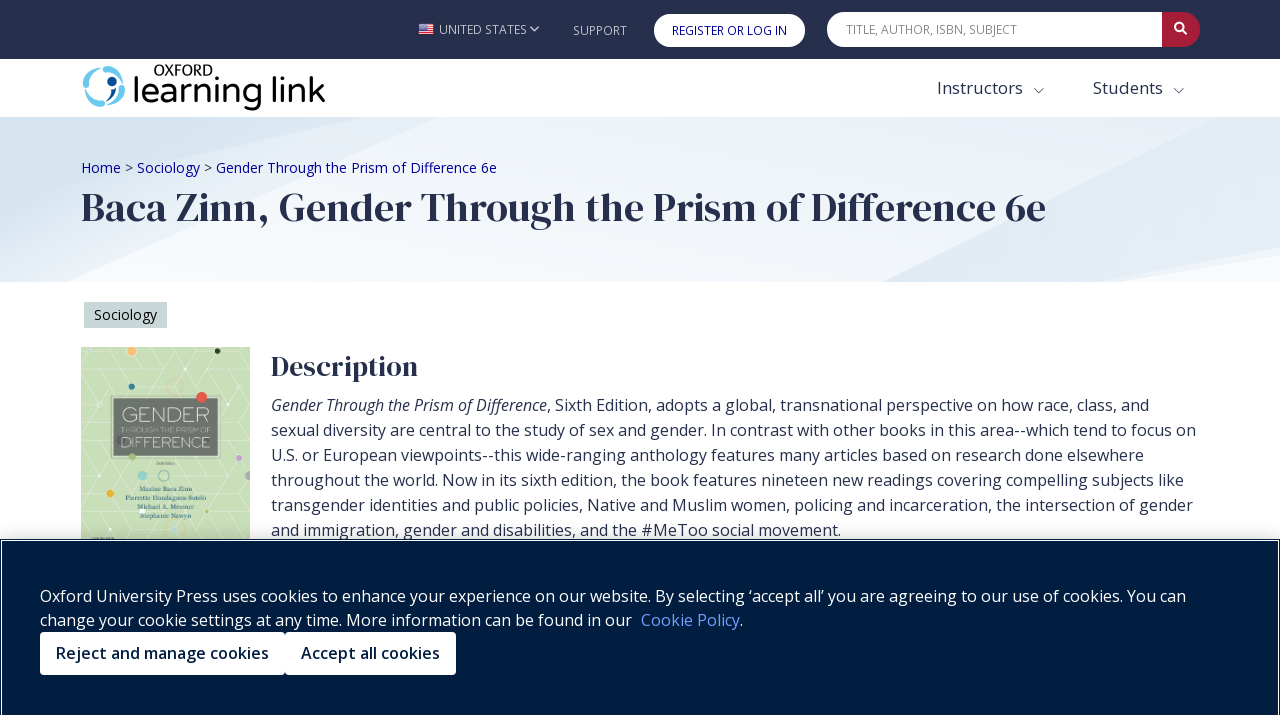

--- FILE ---
content_type: text/html; charset=utf-8
request_url: https://learninglink.oup.com/access/bacazinn6e
body_size: 14642
content:
<!DOCTYPE html>
<!--[if IE 8]> <html lang="en" class="ie8"> <![endif]-->
<!--[if IE 9]> <html lang="en" class="ie9"> <![endif]-->
<!--[if IE]> <html lang="en"> <![endif]-->
<!--[if !IE]><!--> <html lang="en"> <!--<![endif]-->

<head>

    
      <script>
          (function() {
              //fetching the domain name from env to comapre with current URL to determine whether or not the request is proxy
              //eg: arc-next.oup-arc.com is standard url and other domains are considered as proxy,like iws etc
              var arcDomain = "learninglink.oup.com";
              var isProxy = !window.location.hostname.includes(arcDomain);

              if (!isProxy) {
                
        var script = document.createElement("script");
        script.src = "https://cdn-ukwest.onetrust.com/consent/01910bb7-08d4-723a-9fcb-b619b81f0da1/OtAutoBlock.js";
        ;
        script.type = "text/javascript";
document.head.appendChild(script);
                
        var script = document.createElement("script");
        script.src = "https://cdn-ukwest.onetrust.com/scripttemplates/otSDKStub.js";
        ;
        script.type = "text/javascript";
script.setAttribute("charset", "UTF-8");
script.setAttribute("data-domain-script", "01910bb7-08d4-723a-9fcb-b619b81f0da1");
document.head.appendChild(script);
                
        var script = document.createElement("script");
        ;
        script.text = "function OptanonWrapper() { }";;
        script.type = "text/javascript";
document.head.appendChild(script);
            }
          })();
      </script>
  
    <!-- Google Tag Manager (GA4)-->
    
    <!-- End Google Tag Manager (GA4)-->
    
    <!-- Google Tag Manager -->
    
    <!-- End Google Tag Manager -->
          <title>Gender Through the Prism of Difference 6e - Oxford Learning Link</title>

    <!-- Meta -->
    <meta charset="utf-8">
    <meta name="viewport" content="width=device-width, initial-scale=1.0">
    <meta name="description" content="">
    <meta name="author" content="">
    

    <!-- Favicon -->
        <link rel="shortcut icon" href="/img/favicon.ico">

    <!-- Google Fonts -->
    <link href="https://fonts.googleapis.com/css?family=Barlow:300,400,400i,500,700%7CAlegreya:400" rel="stylesheet">
    
    <link rel="stylesheet" href="https://fonts.googleapis.com/css2?family=DM+Serif+Display&family=Open+Sans:ital,wght@0,300;0,400;0,500;0,600;0,700;0,800;1,300;1,400;1,500;1,600;1,700;1,800&display=swap">
    
    <link rel="stylesheet" href="https://cdnjs.cloudflare.com/ajax/libs/bootstrap/5.0.0/css/bootstrap.min.css" integrity="sha512-NZ19NrT58XPK5sXqXnnvtf9T5kLXSzGQlVZL9taZWeTBtXoN3xIfTdxbkQh6QSoJfJgpojRqMfhyqBAAEeiXcA==" crossorigin="anonymous">
    
    <link href="https://maxcdn.bootstrapcdn.com/font-awesome/4.7.0/css/font-awesome.min.css" rel="stylesheet" integrity="sha384-wvfXpqpZZVQGK6TAh5PVlGOfQNHSoD2xbE+QkPxCAFlNEevoEH3Sl0sibVcOQVnN" crossorigin="anonymous">
    
    
    <link rel="stylesheet" href="https://cdn.datatables.net/1.10.24/css/jquery.dataTables.min.css" integrity="sha384-DN+p0TZbymSf3/9eO1hUms7UTLKleVVdZM3++HP8/0hHYdgjUW7/dei+Jd0U45oF" crossorigin="anonymous" type="text/css">
    
    <link rel="stylesheet" href="/vendor/icon-hs/style.css">
    <link rel="stylesheet" href="/vendor/icon-material/material-icons.css">
    <link rel="stylesheet" href="/vendor/icon-line-pro/style.css">
    
    <!-- Combined and minified css, using gulp -->
    <link rel="stylesheet" href="/build/css/stylesheet.css">
    <style>
    		#imager-large:focus{
    			outline: 3px #a61d37 dashed !important;
    		}
    </style>

    <!-- CSS Customization TODO: add these later-->
    <!--<link rel="stylesheet" href="/css/dark-blue.css" id="style_color">
    <link rel="stylesheet" href="/css/blnd.css">-->

<!--
    <script src="/vendor/jquery/jquery.min.js"></script>
-->
    <script
  src="https://code.jquery.com/jquery-3.2.1.min.js"
  integrity="sha256-hwg4gsxgFZhOsEEamdOYGBf13FyQuiTwlAQgxVSNgt4="
  crossorigin="anonymous"></script>
<!--
    <script src="/vendor/jquery-migrate/jquery-migrate.min.js"></script>
-->
<script
  src="https://code.jquery.com/jquery-migrate-3.0.0.min.js"
  integrity="sha256-JklDYODbg0X+8sPiKkcFURb5z7RvlNMIaE3RA2z97vw="
  crossorigin="anonymous"></script>

  <link rel="stylesheet" href="https://code.jquery.com/ui/1.12.1/themes/base/jquery-ui.css">

  <script src="https://code.jquery.com/ui/1.12.1/jquery-ui.min.js" crossorigin="anonymous"></script>

    <script src="/js/hs.core.js"></script>

    <script src="/js/custom/polyfills.js"></script>

    <!--font-awesome version 6.0 -->
<!--
    <script src="https://kit.fontawesome.com/3add447835.js" crossorigin="anonymous"></script>
-->
  <link rel="stylesheet" href="https://cdnjs.cloudflare.com/ajax/libs/font-awesome/6.0.0/css/all.min.css">
  <link href="/vendor/select2/select2.min.css" rel="stylesheet" />
  <script src="/vendor/select2/select2.min.js"></script>

    <script src="https://www.google.com/recaptcha/api.js?onload=initializeRecaptchas&render=explicit" async defer></script>

	<!-- Global site tag (gtag.js) - Google Analytics -->
	
	<script async src="/vendor/google-analytics/gtag-prod.js"></script>
	
	<script>
	  var userId = '';
	  var courseId = '';
	  var allowedReferrerId = '';
		window.dataLayer = window.dataLayer || [];
		function gtag(){dataLayer.push(arguments);}
		gtag('js', new Date());
	  gtag('config', 'G-R73EBNEP6L', {'oll_user_id': userId ? userId : undefined, 'course_id': courseId ? courseId : undefined, 'allowed_referrer_id': allowedReferrerId ? allowedReferrerId : undefined});
	  function sendEventOnEvent(event) {
	    var self = this;
	    event.preventDefault();
	    function resumeDefault(a) {
	      if (redirectTo) {
	        if (self.id === 'downloadFile') {
	          window.location = redirectTo;
	          return false;
	        }
	        else {
	          return true;
	        }
	      }
	      else {
	        $(a.id).off('click').click();
	      }
	    };
	    try {
	      var target = event.currentTarget;
	      var attributes = target.attributes;
	      var category = attributes.gacategory.value;
	      var action = attributes.gaaction.value + ": " + event.type;
	      var label = attributes.galabel.value;
	      var value = attributes.gavalue.value;
	      if (attributes.garedirect) {
	        var redirectTo = attributes.garedirect.value;
	      }
	    } catch (e) {
	      resumeDefault(self);
	    }
	    if (!category || !action) {
	      resumeDefault(self);
	    }
	    else {
	      let params = {
	        'event_category': category,
	        'event_label': label,
	        'value': value
	      };
	      if (redirectTo) {
	        function callback() {
	          if(self.id === 'downloadFile') {
	            window.location = redirectTo;
	            return false;
	          }
	          else {
	            return true;
	          }
	        };
	        params.transport_type = 'beacon';
	        params.event_callback = callback;
	      }
	      gtag('event', action, params);
	    }
	  };
	  function sendGAEvent(action, params) {
	    gtag('event', action, params);
	  }
	  let currentFile = null;
	  function initAudioEventTracking(event) {
	    let self = this;
	    let target = event.currentTarget;
	    let attributes = target.attributes;
	    let product = attributes.gaproduct.value;
	    let resource = attributes.garesource.value;
	    let value = 1;
	    if(!currentFile || currentFile !== resource) {
	      $('#audioStreamer').off('play').off('pause').off('ended');
	      setTimeout(function() {
	        $('#audioStreamer').attr('gacategory', product).attr('galabel', resource).attr('gaaction', 'Audio');
	        $('#audioStreamer').on('play', sendEventOnEvent);
	        $('#audioStreamer').on('pause', sendEventOnEvent);
	        $('#audioStreamer').on('ended', sendEventOnEvent);
	        //on first play trigger the play event
	        gtag('event', 'Audio: play', {
	          'event_category': product,
	          'event_label': resource,
	          'value': value
	        });
	      }, 500);
	    }
	    currentFile = resource;
	  }
	  function sendRCEvent( event ){
	    let allFrames = $('iframe.iframe-assessment');
	    let totalFrameNum = allFrames.length;
	    let gaEvent = '';
	    $('iframe.iframe-assessment').each(function( index ) {
	      let realIndex = index + 1;
	      if(this.style.display === 'block'){
	        gaEvent = 'RC: ' + $(event.currentTarget).attr('class').substring(0, 4) + ' go to page ' + realIndex;
	        if(realIndex === totalFrameNum) {
	          gaEvent = 'RC: ' + $(event.currentTarget).attr('class').substring(0, 4) + ' go to last page';
	        }
	        gtag('event', gaEvent, {
	          'event_category': product,
	          'event_label': resource,
	          'value': 0
	        });
	      }
	    });
	  }
	  $(document).ready(
	    function() {
	      $('#streamingVideo').on('play', sendEventOnEvent);
	      $('#streamingVideo').on('pause', sendEventOnEvent);
	      $('#streamingVideo').on('ended', sendEventOnEvent);
	      $('#streamingAudio').on('play', sendEventOnEvent);
	      $('#streamingAudio').on('pause', sendEventOnEvent);
	      $('#streamingAudio').on('ended', sendEventOnEvent);
	      $('#downloadFile').on('click', sendEventOnEvent);
	      $('.streamingAudio').on('click', initAudioEventTracking);
	      $('.type_Download article').on('click', function(e) {
	        //don't sendEventOnEvent if a link doesn't require ga, e.g. sign in
	        if (!e.target.attributes.href || e.target.attributes.gaaction) {
	          sendEventOnEvent(e);
	        }
	      });
	      $('.downloadPartialIcon').on('click', function(event) {
	        window.location = event.currentTarget.attributes.garedirect.value;
	      });
	      $('.nextResourceCollectionBtn, .prevResourceCollectionBtn').on('click', sendRCEvent);
	    }
	  );
	  $(document).ajaxSend(
	    function (event, request, settings) {
	      let postUrl = settings.url;
	      if(postUrl === '/access/content/evaluate') {
	        sendGAEvent(content + ': submission', {
	          'event_category': product,
	          'event_label': resource,
	          'value': 1
	        });
	      }
	    }
	  );
	  let product = "bacazinn6e";
	  let resource = "";
	  let content = "";
	  sendGAEvent('Product: load', {
	    'event_category': product,
	    'event_label': '',
	    'value': 1
	  });
	</script>
	



</head>

<body class="header-fixed">

<!-- Google Tag Manager (noscript) (GA4)-->

<!-- End Google Tag Manager (noscript) (GA4)-->

<!-- Google Tag Manager (noscript) -->
<!-- End Google Tag Manager (noscript) -->



<div class="wrapper">
    <a tabindex="-1" aria-hidden="true"
      class="skip-main btn align-items-center g-color-white g-bg-primary g-font-size-16 g-rounded-30 g-px-30 g-py-13"
      href="#body">Skip to main content</a>
    <!-- Header -->
    <header id="js-header" class="u-header">
    	<div class="u-header__section">
    			<!-- Topbar -->
    			<div class="g-bg-main">
    			  <div class="container g-py-5" role="navigation" aria-label="Top Bar">
    			    <ul class="list-inline d-flex align-items-center g-mb-0">
    			      <!-- Locale -->
    			      <li class="list-inline-item g-pos-rel ms-lg-auto">
    			        <a id="country-selector-invoker"
    			          aria-haspopup="true" role="button" aria-label="United States - Change Country"
    			          class="d-flex align-items-center u-link-v5 g-color-white-opacity-0_7 g-color-white--hover g-font-size-12 text-uppercase g-pl-0 g-pl-10--lg g-pr-10 g-py-15"
    			          href="#"  data-bs-toggle="modal" data-bs-target="#countryModal">
    			          <img id="country-selector-image" alt="" src="/img/icons/flags/United%20States%20of%20America(USA).png"
    			            class="img-fluid g-width-16 g-mr-5" />
    			          <span id="country-selector-name">United States</span>
    			          <i aria-hidden="true" class="g-ml-3 fa fa-angle-down"></i>
    			        </a>
    			      
    			      </li>
    			      <!-- End Locale -->
    			      <!-- Jump To -->
    			      <li class="list-inline-item g-pos-rel c-wml">
    			        <a id="jump-to-dropdown-invoker" class="d-block d-lg-none u-link-v5 g-color-white-opacity-0_7 g-color-white--hover g-font-size-12 text-uppercase g-py-7" href="#"
    			           aria-controls="jump-to-dropdown"
    			           aria-expanded="false"
    			           data-dropdown-target="#jump-to-dropdown"
    			           data-dropdown-type="css-animation"
    			           data-dropdown-duration="50"
    			           data-dropdown-delay="50"
    			           data-dropdown-hide-on-scroll="true"
    			           data-dropdown-animation-in="fadeIn"
    			           data-dropdown-animation-out="fadeOut">
    			          Jump To
    			          <i aria-hidden="true" class="g-ml-3 fa fa-angle-down"></i>
    			        </a>
    			        <ul id="jump-to-dropdown" class="list-unstyled u-shadow-v39 g-brd-around g-brd-4 g-brd-white g-bg-secondary g-pos-abs g-left-0 g-z-index-99 g-mt-13"
    			            aria-labelledby="jump-to-dropdown-invoker">
    			          
    			         <li class="dropdown-item g-brd-bottom g-brd-2 g-brd-white g-px-0 g-py-2">
    			            <a id="jump-to-support" class="nav-link g-color-main g-color-primary--hover g-bg-secondary-dark-v2--hover g-font-size-default" role="button" href="https://support.learninglink.oup.com/">Support</a>
    			          </li>
    			          <li class="dropdown-item g-px-0 g-py-2">
    			            <a id="jump-to-signin"class="nav-link g-color-white g-bg-primary g-bg-primary-light-v1--hover g-font-size-default" role="button" href="/ollSignin">Register or Log In</a>
    			          </li>
    			        </ul>
    			      </li>
    			      <!-- End Jump To -->
    			      <!-- Links -->
    			      
    			      <li class="list-inline-item d-none d-lg-inline-block">
    			        <a href="https://support.learninglink.oup.com/" class="u-link-v5 g-color-white-opacity-0_7 g-color-white--hover g-font-size-12 text-uppercase g-px-10 g-py-15">Support</a>
    			      </li>
    			        <li class="list-inline-item d-none d-lg-inline-block">
    			          <a id="header-signin-button" class="u-link-v5 u-shadow-v19 g-color-white--hover g-bg-white g-bg-primary--hover g-font-size-12 text-uppercase g-rounded-20 g-px-18 g-py-8 g-ml-10" role="button" href="/ollSignin">Register or Log In</a>
    			        </li>
    			      <!-- End Links -->
    			      <!-- Search -->
    			      <li class="list-inline-item g-ml-15--lg ms-auto c-mn col-xl-4 col-lg-4 col-md-5 col-sm-7 col-7">
    			        <form id="searchform-1" class="input-group u-shadow-v19 g-brd-primary--focus g-rounded-20">
    			          <input id="quicksearch"
    			            class="form-control g-brd-none g-bg-white g-font-size-12 text-uppercase g-rounded-left-20 g-pl-20 g-py-9"
    			            type="search" aria-label="Quick Search" placeholder="Title, Author, ISBN, Subject"
    			            onkeydown=" var e = event || window.event; if (e.keyCode == 13) { e.preventDefault(); document.getElementById('quicksearch-btn').click(); } ">
    			          <button id="clear-search" type="button" aria-label="Clear search" style="border: none;cursor: pointer;color: black;display: none;font-size: 10px;background: white;">✕</button>
    			          <button id="quicksearch-btn"
    			            class="btn input-group-addon d-flex align-items-center g-brd-none g-color-white g-bg-primary g-bg-primary-light-v1--hover g-font-size-13 g-rounded-right-20 g-transition-0_2"
    			            type="button" aria-label="Submit Quick Search"
    			            onClick="if (document.getElementById('quicksearch').value.trim().length>0) { document.location='/search/'+document.getElementById('quicksearch').value.trim().toLowerCase(); }">
    			            <i class="fa fa-search"></i>
    			          </button>
    			        </form>
    			      </li>
    			      <!-- End Search -->
    			    </ul>
    			  </div>
    			</div>
    			<!-- End Topbar -->
    			<div id="stickynav" class="g-bg-white " data-responsive="true" >
    			  <div class="container">
    			    <!--Nav-->
    			    <nav style="flex-wrap: nowrap;" class="js-mega-menu navbar navbar-expand-lg g-px-0 g-py-5 g-py-0--lg">
    			      <!-- Logo -->
    			      <a class="navbar-brand g-max-width-300 c-w-100" href="/" aria-label="Oxford Learning Link">
    			        <img class="img-fluid g-hidden-lg-down" src="/img/logo/logoLink.png" alt="Oxford Learning Link">
    			        <img class="img-fluid g-width-220 g-hidden-md-down g-hidden-xl-up" src="/img/logo/logoLink.png" alt="Oxford Learning Link">
    			        <img class="img-fluid g-width-250 g-hidden-lg-up" src="/img/logo/logoLink.png" alt="Oxford Learning Link">
    			      </a>
    			      <!-- End Logo -->
    			      <!-- Responsive Toggle Button -->
    			      <button class="navbar-toggler navbar-toggler-right btn g-line-height-1 g-brd-none g-pa-0" type="button"
    			              title="Toggle navigation hamburger button"
    			              aria-label="Toggle navigation hamburger button"
    			              aria-expanded="false"
    			              aria-controls="navBar"
    			              data-bs-toggle="collapse"
    			              data-bs-target="#navBar">
    			        <span class="hamburger hamburger--slider g-px-0">
    			          <span class="hamburger-box">
    			            <span class="hamburger-inner"></span>
    			          </span>
    			        </span>
    			      </button>
    			      <!-- End Responsive Toggle Button -->
    			      <!-- Navigation -->
    			      <div id="navBar" class="collapse navbar-collapse">
    			        <ul class="navbar-nav align-items-lg-center g-py-10 g-py-0--lg ms-auto">
    			          <!--Harcoded Links Start-->
    			          <li style="margin-right:3px" class="nav-item ">
    			            <div class="dropdown" style="margin-right: 14px">
    			              <button class="btn dropdown-toggle nav-link g-color-primary--hover g-font-size-15 g-font-size-17--xl g-px-15 g-py-5 g-py-10--lg bg-white" type="button" id="dropdownInstructor" data-bs-toggle="dropdown" aria-haspopup="true" aria-expanded="false">
    			                Instructors
    			              </button>
    			              <div class="dropdown-menu dropdown-menu-right rounded-0 mt-0 border-white pt-3 pb-3" aria-labelledby="dropdownInstructor" style="opacity: 1;box-shadow: 0px 3px 6px #00000029;
    			      ">
    			                <a href="/search/?audience=Instructor&start=0&limit=50" class="dropdown-item nav-link g-color-primary--hover g-font-size-15 g-font-size-17--xl g-px-15 g-py-5 g-py-10--lg">Browse Products</a>
    			                <a href="/instructors" class="dropdown-item nav-link g-color-primary--hover g-font-size-15 g-font-size-17--xl g-px-15 g-py-5 g-py-10--lg">Getting Started</a>
    			              </div>
    			            </div>
    			      		</li>
    			      		<li class="nav-item">
    			            <div class="dropdown">
    			              <button class="btn dropdown-toggle nav-link g-color-primary--hover g-font-size-15 g-font-size-17--xl g-px-15 g-py-5 g-py-10--lg bg-white" type="button" id="dropdownStudent" data-bs-toggle="dropdown" aria-haspopup="true" aria-expanded="false">
    			                Students
    			              </button>
    			              <div class="dropdown-menu dropdown-menu-right rounded-0 mt-0 border-white pt-3 pb-3" aria-labelledby="dropdownStudent" style="opacity: 1;box-shadow: 0px 3px 6px #00000029;
    			      ">
    			                <a href="/search/?audience=Student&start=0&limit=50" class="dropdown-item nav-link g-color-primary--hover g-font-size-15 g-font-size-17--xl g-px-15 g-py-5 g-py-10--lg">Browse Products</a>
    			                <a href="/students" class="dropdown-item nav-link g-color-primary--hover g-font-size-15 g-font-size-17--xl g-px-15 g-py-5 g-py-10--lg">Getting Started</a>
    			              </div>
    			            </div>
    			      		</li>
    			          <!--Harcoded Links End-->
    			        </ul>
    			      </div>
    			      <!-- End Navigation -->
    			    </nav>
    			    <!-- End Nav -->
    			  </div>
    			</div>
    	</div>
    </header>
	<div id="body" tabindex="-1" role="main" aria-label="main content">
    <script>
    	$(document).ready(function(){
    
          $.ajax({
                    type: 'GET',
                    url: '/messageTime/getFlashMessageTime',
                    data: {
                      user: "",
                      content: "" || "5faae395f15d050017dbb39d"
                    },
                    dataType: 'json'
                }).done(function (response) {
                       if (response !== null) {
                        var diff =  ((new Date().getTime() - response.time)/(1000)).toFixed(1);
    					var hours = diff/(60*60);
    					if(!response.time || (response.time && hours >6)){
    						/*
    						if time does not exist(user didn't close the flash)
    						or the time when a user had closed the flash message , was before 6 hours,
    					    then only display the flash with 15 seconds timeout
    						*/
    						$('.alert-dismissable-flashmessage').finish().show().delay(15000).fadeOut("fast");
    					}
                       }
                  });
    	$('.close').click(function(e){
    // save the current time when user closes the flash message
        e.preventDefault();
    	$.ajax({
              type: 'POST',
              url: '/messageTime/saveFlashMessageTime',
              data: {
                flashMessageTime : new Date().getTime(),
    			user : "",
    			content: "" || "5faae395f15d050017dbb39d"
              },
              dataType: 'json',
              encode: true
            })
        })
     })
    </script>
		<!-- banner -->
		<div class="g-bg-img-hero" style="background-image: url(/include/svg/svg-bg1.svg);">
		  <div class="container g-py-20 g-py-40--lg">
		    <!-- Breadcrumbs -->
		    <nav id='bcDefault' class='crumbList' aria-label='Breadcrumbs'><ol><li><a aria-label="Breadcrumb Home" href="/">Home</a></li><li><span aria-hidden="true"> > </span><a aria-label="Breadcrumb Sociology" href="/search/?discipline=Sociology">Sociology</a></li><li><span aria-hidden="true"> > </span><a aria-current="page" aria-label="Breadcrumb Gender Through the Prism of Difference 6e" href="bacazinn6e">Gender Through the Prism of Difference 6e</a></li></ol></nav>
		<nav id='bc562008a70290e9994a9f5afa' class='crumbList' aria-label='Breadcrumbs' style='display:none;'><ol><li><a aria-label="Breadcrumb Home" href="/">Home</a></li><li><span aria-hidden="true"> > </span><a aria-label="Breadcrumb Sociology" href="/search/?discipline=Sociology">Sociology</a></li><li><span aria-hidden="true"> > </span><a aria-current="page" aria-label="Breadcrumb Gender Through the Prism of Difference 6e" href="bacazinn6e">Gender Through the Prism of Difference 6e</a></li></ol></nav>
		
		    <h1 class="g-font-size-40--md">Baca Zinn, Gender Through the Prism of Difference 6e</h1>
		    <!-- End Breadcrumbs -->
		  </div>
		</div>
		<!-- end banner-->
		<!-- view body -->
		<!--
    implemented accessible tabs as per:
    https://a11y.nicolas-hoffmann.net/tabs/
-->
<script src="/js/lib/jquery-accessible-tabs.js"></script>

<!--=== Container Part ===-->
<div class="container">
  <div class="content">
    <div class="row g-my-20" role="region" aria-label="product">
      <!--filters start-->
      <!--filters end-->
      <!--discipline tags-->
      <ul class="w-100 ps-3 disciplineTagList">
				<li class="disciplineTag me-2">Sociology</li>
      </ul>
      <div class=" col-sm-2 g-hidden-xs-down">
          <img class="img-fluid" alt="" title="" src="/protected/files/product/cover/1612513855637-(Baca-Zinn)-9780190948559_CoverPDF.jpg" >      </div>
      <div id="alphaSort" class=" col-10" >
            <h2>Description</h2>
            <div class="small-h-tags"><p><em>Gender Through the Prism of Difference</em>, Sixth Edition, adopts a global, transnational perspective on how race, class, and sexual diversity are central to the study of sex and gender. In contrast with other books in this area--which tend to focus on U.S. or European viewpoints--this wide-ranging anthology features many articles based on research done elsewhere throughout the world. Now in its sixth edition, the book features nineteen new readings covering compelling subjects like transgender identities and public policies, Native and Muslim women, policing and incarceration, the intersection of gender and immigration, gender and disabilities, and the #MeToo social movement.</p>
              <h4>Accessibility Information</h4>
              <div>
                <iframe src="https://a11y-panel.vitalsource.com?vbid=9780190948559" width="100%" height="100%"  allowfullscreen style="border: 1px solid #ccc !important" > </iframe>
              </div>
            </div>
            
            <h2 id="resourcesFor">Resources for Gender Through the Prism of Difference 6e</h2>
            <span class="authorSearchResultNum visually-hidden" aria-live="assertive"></span>
            <div id="noResults" class="d-none">
              <i class="fa fa-info-circle fa-5x mb-4" aria-hidden="true"></i>
              <p class="h4">No results were found</p>
              <p>Suggestions:</p>
              <ul>
                <li>Make sure the author's name is spelled correctly</li>
                <li>Make sure you are in the right Discipline</li>
                <li>Try searching only the last name</li>
              </ul>
            </div>
              <div onclick="window.location='/access/bacazinn6e-instructor-resources';"
              	class="productHovering u-shadow-v5 g-bg-white g-brd-around g-brd-gray-light-v4 g-line-height-1 g-pa-10 g-mb-20 searchResult" data-relevance="" data-title="Gender Through the Prism of Difference 6e Instructor Resources" data-author="Baca Zinn">
              	<div class="row g-hidden-xs-down">
              		<div class="col-3 col-lg-2">
              				<img class="img-fluid" src="/protected/files/product/cover/1612513855637-(Baca-Zinn)-9780190948559_CoverPDF.jpg" alt="">
              		</div>
              		<div class="col-9 col-lg-10 u-carousel--v4 g-min-height-80">
              			<div id="5faae415d3638e001762edc6-xs-down" class="row group-Instructor ">
              				<div class="col-10">
              					<h3 class="sanSerif titleHovering mb-10"><a class="u-link-v5 g-color-darkblue g-color-primary--hover g-font-size-18" href="/access/bacazinn6e-instructor-resources">Gender Through the Prism of Difference 6e Instructor Resources</a></h3>
              				</div>
              				<div class="col-2">
              					<div class="updated-recently-false"><i class='fa fa-bell' aria-hidden='true'></i></div>
              					<div class="updated-sincelast-"><i class='fa fa-bell' aria-hidden='true'></i></div>
              					<div class="Published-product">
              							<i class='fa fa-2x fa-star-half-o' aria-hidden='true'></i>
              					</div>
              				</div>
              			</div>
              			<p class="author__BacaZinn"> Baca Zinn</p>
              			<div class="small-h-tags"><p>Instructor Resources to accompany <em>Gender Through the Prism of Difference</em>6e</p></div>
              			<ul class="w-100 mt-3 ps-0 disciplineTagList audienceTagList">
              			</ul>
              		</div>
              	</div>
              	<div class="row g-hidden-sm-up">
              		<div class="col-5">
              				<img class="img-fluid" src="/protected/files/product/cover/1612513855637-(Baca-Zinn)-9780190948559_CoverPDF.jpg" alt="">
              		</div>
              		<div class="col-7 u-carousel--v4 g-min-height-80">
              			<div id="5faae415d3638e001762edc6-sm-up" class="row group-Instructor ">
              				<div class="col-12">
              					<h3 class="sanSerif titleHovering mb-10"><a class="u-link-v5 g-color-darkblue g-color-primary--hover g-font-size-18" href="/access/bacazinn6e-instructor-resources">Gender Through the Prism of Difference 6e Instructor Resources</a></h3>
              				</div>
              			</div>
              			<p class="author__BacaZinn"> Baca Zinn</p>
              			<p>Instructor Resources to accompany <em>Gender Through the Prism of Difference</em>6e</p>
              		</div>
              	</div>
              </div>
      </div>
    </div>
    </div>
  </div>
</div>
<div class="container">
</div>
<!--=== End Container Part ===-->

<script src="https://unpkg.com/dompurify@2.3.8/dist/purify.js" integrity="sha384-v0Iv3sH9uO8L0ib97y1IBqqoA3WUxyygLk99Xmp56lZrxu551yg77t4Ad2P5m1d9" crossorigin="anonymous"></script>
<script src="/js/components/hs.tabs-accessible.js"></script>

<script>
  const TABBING_TIMEOUT = 200;
  const isReplaced = false;

  function setCookie(name,value,days) {
    var expires = "";
    if (days) {
        var date = new Date();
        date.setTime(date.getTime() + (days*24*60*60*1000));
        expires = "; expires=" + date.toUTCString();
    }
    document.cookie = name + "=" + (value || "")  + expires + "; path=/";
  }

  function getCookie(name) {
    var nameEQ = name + "=";
    var ca = document.cookie.split(';');
    for(var i=0;i < ca.length;i++) {
        var c = ca[i];
        while (c.charAt(0)==' ') c = c.substring(1,c.length);
        if (c.indexOf(nameEQ) == 0) return c.substring(nameEQ.length,c.length);
    }
    return null;
  }

  $('.close').click(function() {
    if(isReplaced) {
      let productList = getCookie('replacedProductList') == null ? [] : getCookie('replacedProductList').split(',') ;
      let product = window.location.href.split('#')[0].split('/');

      product = product[product.length -1];
      if(productList.indexOf(product) === -1) {
        productList.push(product)
        setCookie('replacedProductList', productList, 365);
      }
    }
  })

  $('.lastVistedProduct').click(function() {
      let product = window.location.href.split('#')[0].split('/');
      product = product[product.length -1];
      setCookie('lastVistedProduct', product, 7);
  })

  $(document).on('ready', function () {
    $(body).on("click", ".js-tablist__link", function(e) {
      $('[role="tabpanel"]').removeClass('active');

      setTimeout(function() {
        $('[role="tabpanel"]#' +  $(e.target).attr('aria-controls')).addClass('active');
      }, TABBING_TIMEOUT)
    });


    // initialization of tabs
    setTimeout(function() {
      $.HSCore.components.HSTabsAccessible.init('[role="tablist"]');

      // Change hash for page-reload
      $('a[data-bs-toggle="tab"]').on('shown.bs.tab', function (e) {
          window.location.hash = e.target.hash;
      });


    }, TABBING_TIMEOUT)

    setTimeout(function() {
      if ($('[role="tabpanel"]').length > 0) {
        $('[role="tabpanel"]').not('[aria-hidden="true"]').addClass('active');
        handleHashChange();
      }
    }, TABBING_TIMEOUT)

  });

  $(window).on('resize', function () {
    setTimeout(function () {
      $.HSCore.components.HSTabsAccessible.init('[role="tablist"]');
    }, 200);
  });


    // initialization of tabs
  /*$.HSCore.components.HSTabs.init('[role="tablist"]');
    $('.downloadCartBtn').tooltip({
      trigger : 'click',
    });
  });
  $(window).on('resize', function () {
    setTimeout(function () {
      $.HSCore.components.HSTabs.init('[role="tablist"]');
    }, 200);
  });*/
</script>

<style>
  /* new accessible tabs styling */
  label {
    margin: 0;
  }

  .js-tabs .invisible {
    border: 0;
    clip: rect(0 0 0 0);
    height: 1px;
    margin: -1px;
    overflow: hidden;
    padding: 0;
    position: absolute;
    width: 1px;
  }

  .js-tabs .js-tabcontent[aria-hidden=true] {
    display: none;
  }
  .js-tabs .js-tablist__link[aria-selected=true] {
    border-color: #a61d37;
    border-radius: 5px;
  }
  .js-tabs .nav-link {
    cursor: pointer;
  }
</style>

	<a id="back-to-top" href="#" class="btn u-shadow-v33 g-color-white g-bg-primary g-bg-main--hover g-font-size-default g-rounded-30" aria-label="Back to top" role="button">
	    <span class="d-none d-md-inline">Back to top</span>
	    <span><i class="fa fa-chevron-up"></i></span>
	</a>
	
	<script>
		if (/iPad/.test(navigator.userAgent)) {
			$('#back-to-top').addClass('visually-hidden');
			$('#back-to-top').fadeIn();
		}
		$(window).scroll(function () {
				if ($(this).scrollTop() > 500) {
					if (/iPad/.test(navigator.userAgent)) {
						$('#back-to-top').removeClass('visually-hidden');
					}				
					$('#back-to-top').fadeIn();				
				} else {
					if (/iPad/.test(navigator.userAgent)) {
						$('#back-to-top').addClass('visually-hidden');				
					} else {
						$('#back-to-top').fadeOut();
					}
				}
			});
			// scroll body to 0px on click
			$('#back-to-top').click(function () {
				$("#country-selector-invoker").focus();
			});
			// set autofocus to first visible element on top when activate by keyboard
			$('#back-to-top').on('keydown', function (e) {
				if (e.key === 'Enter' || e.keyCode === 13) {
					$("#country-selector-invoker").focus();
				}
			})
	</script>	</div>
    <!-- Footer -->
    
    <div class="oup-print-only">
      <div class="row">
        <div class="col-12 text-center">
          <p class="g-color-text u-label">Printed from
            <script language="JavaScript">document.write([location.protocol, '//', location.host, location.pathname].join(''));</script>
            , all rights reserved. &copy; Oxford University Press, 2026</p>
        </div>
      </div>
    </div>
    
    <footer id="footer" role="contentinfo" class="footer-v1 g-bg-secondary g-pt-20 g-pb-20">
      <div class="container">
        <div class="row">
    	<div class="col-12 col-md-6 g-mb-30 order-md-2 text-center">
            <!-- Footer Links -->
            <a class="u-link-v5 g-mx-5 g-color-footer-links g-color-primary--hover g-font-size-16" href="https://global.oup.com/privacy">Privacy Policy</a>  <span aria-hidden="true">|</span>  <a class="u-link-v5 g-mx-5 g-color-footer-links g-color-primary--hover g-font-size-16" href="https://global.oup.com/cookiepolicy/?siteid=arc&lang=en">Cookie Policy</a> <span aria-hidden="true">|</span> <a class="u-link-v5 g-mx-5 g-color-footer-links g-color-primary--hover g-font-size-16" href="/page/legal-notice">Legal Notice</a>  <span aria-hidden="true">|</span>  <a class="u-link-v5 g-mx-5 g-color-footer-links g-color-primary--hover g-font-size-16" href="/page/accessibility">Accessibility</a>  <span aria-hidden="true">|</span>  <a class="u-link-v5 g-mx-5 g-color-footer-links g-color-primary--hover g-font-size-16" href="/page/purchasing">Purchasing</a>  <span aria-hidden="true">|</span>  <a class="u-link-v5 g-mx-5 g-color-footer-links g-color-primary--hover g-font-size-16" href="https://support.learninglink.oup.com/s/">Support</a>  <span aria-hidden="true">|</span>  <a class="u-link-v5 g-mx-5 g-color-footer-links g-color-primary--hover g-font-size-16" href="/page/terms-and-conditions">Terms & Conditions</a>  <span aria-hidden="true">|</span>  <a class="u-link-v5 g-mx-5 g-color-footer-links g-color-primary--hover g-font-size-16" href="/page/platform-status">Platform Status</a>
            <!-- End Footer Links -->
            <!-- REMOVED contact us from footer as the function is now available in self service portal -->
          </div>
          <div class="col-12 col-md-3 order-md-1 g-mb-30">
            <a href="https://site.imsglobal.org/certifications/oxford-university-press/oxford-learning-link" class="btn">
              <img class="g-width-80" src="https://site.imsglobal.org/sites/default/files/media/images/logo_ims/1edtech_trusted-apps-certified.svg" alt="1EdTech TrustEd Apps Certified logo" style="max-width: 100%; display:block; margin:auto;">
            </a>
          </div>
          <div class="col-12 col-md-3 order-md-3 g-mb-30">
            <a href="https://www.oup.com" class="btn">
              <img class="g-width-200 pull-md-right" src="/img/logo/logo_dark.png" alt="Oxford University Press logo" style="max-width: 100%; display:block; margin:auto;">
            </a>
          </div>
          <div class="col-12 order-md-4 g-mb-30">
            <p class="g-color-text text-center">&copy; Oxford University Press, 2026</p>
          </div>
        </div>
      </div>
    </footer>
    <!-- End Footer -->
    
    
    
    <div class="modal fade" id="countryModal" tabindex="-1" role="dialog" aria-labelledby="countryModalLabel" aria-hidden="true">
      <div class="modal-dialog modal-lg" role="document">
        <div class="modal-content">
          <div class="modal-header">
            <h2 class="h4 modal-title" id="countryModalLabel">Select your Country</h2>
            <span role="tablist">
              <button type="button" class="btn-close" data-bs-toggle="tooltip" data-bs-dismiss="modal" aria-label="Expanded modal, click to close" role="button" title="Close (Esc)">
              </button>
            </span>
          </div>
          <div class="modal-search g-pa-10">
            <input id="filter" aria-label="Search to select your country" class="form-control g-bg-white g-font-size-12 text-uppercase g-py-10" type="text" placeholder="Search..." />
          </div>
          <div class="modal-body"></div>
          <div class="modal-footer">
            <button type="button" class="btn btn-primary" data-bs-dismiss="modal">Close</button>
          </div>
        </div>
      </div>
    </div>
</div><!--/wrapper-->
<script src="https://lti.oupsupport.com/CDN/js/popper.min.js" integrity="sha384-lLptG7ipvPk5fiQI9xXS3JwOIqWy7i/8q0M7nruqH4Dp/QAAZpA0BVh+mLPBgKrm" crossorigin="anonymous"></script> 
<script src="https://cdnjs.cloudflare.com/ajax/libs/bootstrap/5.0.0/js/bootstrap.min.js"
    integrity="sha512-Pv/SmxhkTB6tWGQWDa6gHgJpfBdIpyUy59QkbshS1948GRmj6WgZz18PaDMOqaEyKLRAvgil7sx/WACNGE4Txw=="
    crossorigin="anonymous"></script>
<script src="https://lti.oupsupport.com/CDN/js/dataTables.min.js" integrity="sha384-mmRkl7JcZoi5w53dYggdqBHTx+gVmQFy0/5xQ4QrALXRov554xquJs1BYUuTMr1C" crossorigin="anonymous"></script>


<script type="text/javascript" src="/build/js/bundle.js"></script>

<script type="text/javascript">
  function locale(countryCode){
    var thisPath = window.location.pathname;
   setCookieVal('lastSetCountry', countryCode, 365);
    window.location.replace("/locale?locale=" + countryCode + "&redirect=" + thisPath );
  }

  function setCookieVal(name,value,days) {
    var expires = "";
    if (days) {
        var date = new Date();
        date.setTime(date.getTime() + (days*24*60*60*1000));
        expires = "; expires=" + date.toUTCString();
    }
    document.cookie = name + "=" + (value || "")  + expires + "; path=/";
  }

  $(document).ready(function() {
    var l = "en";
    if(l == "en gb") l = "engb";
    if(l == "en us" || l == "en us,en") l = "enus";
    var imageSRC = $('#'+ l).find('img').attr("src");
    var countryName = $('#'+ l).children('a').text();
    //$('#country-selector-image').attr("src",imageSRC);
    //$('#country-selector-name').text(countryName);
    if (l === 'engb') {
      var currentLink = $('#globalPurchaseURL').attr('href');
      if (!currentLink) return;

      //$('#globalPurchaseURL').attr('href',currentLink.replace('register.dashboard.oup.com','register-uk.dashboard.oup.com') );
    }
    else if (l === 'ca' ) {
      var currentLink = $('#globalPurchaseURL').attr('href');
      if (!currentLink) return;

      //$('#globalPurchaseURL').attr('href',currentLink.replace('register.dashboard.oup.com','register-ca.dashboard.oup.com') );
    }
    //globalPurchaseURL

  });

   $('#countryModal').on('show.bs.modal', function (event) {
     if ( ! $('#countryModal .modal-body').hasClass('loaded') ) {
        $.getJSON( "/js/locales.json", function( data ) {
          var items = [];

          $.each( data, function( key, val ) {
            //items.push( "<div class='row'><div class='col-sm-12'><a href='#' onclick=\"locale('"+key+"')\"><img src=\"/img/icons/flags/"+val.flag+"\" class='img-flag img-fluid g-width-16 g-mr-5'>"+val.name+"</a></div></div>" );
            $('#countryModal .modal-body').append("<div class='row'><div class='col-sm-12'><a href='#' class='country-name' onclick=\"locale('"+key+"')\" title=\"Select "+val.name+" as your country.\"><img src=\"/img/icons/flags/"+val.flag+"\" class='img-flag img-fluid g-width-16 g-mr-5' alt=\"\">"+val.name+"</a></div></div>");
          });

          //$('#countryModal .modal-body').append(items.join( "" ) );
          $('#countryModal .modal-body').addClass('loaded');
        });
     }
     $('#country-selector-invoker').attr('aria-expanded', 'true');
   });

   $('#countryModal').on('hide.bs.modal', function(event) {
     $('#country-selector-invoker').attr('aria-expanded', 'false');
   });

   $('#countryModal').on('shown.bs.modal', function () {
      $('#countryModal button.close').trigger('focus');
      trapFocus($('#countryModal'));
   });

</script>
<script>
    $(function () {
        var currentPage = '5faae395f15d050017dbb39d';
        var lastSavedPage = sessionStorage.getItem("lastSavedPage");
        var bcParent = '';

        if (lastSavedPage == currentPage) {
            bcParent = sessionStorage.getItem("bcParent");
        }
        else {
            bcParent = lastSavedPage;
            sessionStorage.setItem("bcParent", lastSavedPage);
            sessionStorage.setItem("lastSavedPage", currentPage);
        }

        $('.crumbList').hide();

        if ($('#bc' + bcParent).length > 0) {
            $('#bc' + bcParent).show();
        }
        else {
            $("#bcDefault").show();
        }
    });
</script></body>
</html>


--- FILE ---
content_type: text/html; charset=UTF-8
request_url: https://a11y-panel.vitalsource.com/?vbid=9780190948559
body_size: 1737
content:

  <!DOCTYPE html>
  <html lang="en-US">
    <head>
      <meta charset="UTF-8" />
      <meta name="viewport" content="width=device-width, initial-scale=1.0, user-scalable=no" />
      <title>Accessibility Claims Panel</title>
    </head>
    <body class="a11y-panel-body" data-vst-theme="ocean" style="
    margin: 0;
    padding: 0;">
      <div id="a11y-panel-container" />
      
    <script>
      
  document.addEventListener('DOMContentLoaded', () => {
    const container = document.querySelector('#a11y-panel-container');
    if (container && !container.shadowRoot) {
      const shadowRoot = container.attachShadow({ mode: 'open' });

      // Load styles and HTMX script
      ((target, href) => {
  const getBaseFontSize = () => {
    const baseFontCalcTemporaryDiv = document.createElement("div");
    baseFontCalcTemporaryDiv.style.fontSize = "1rem";
    document.body.appendChild(baseFontCalcTemporaryDiv);
    const computedFontSize = window.getComputedStyle(
      baseFontCalcTemporaryDiv
    ).fontSize;
    document.body.removeChild(baseFontCalcTemporaryDiv);
    return parseFloat(computedFontSize);
  };
  const getSizesStyleSheet = () => {
    const calculateRem = (size, base) => size / base + "rem";
    const maxSizeCount = 50;
    const generateSizes = (base) => {
      let rootStyles = ":root, :host {";
      for (let i = 1; i <= maxSizeCount; i++) {
        rootStyles += `  --vst-size-${i}: ${calculateRem(i, base)};`;
      }
      rootStyles += "}";
      return rootStyles;
    };
    const cssStyles = generateSizes(getBaseFontSize());
    const stylesheet = document.createElement("style");
    stylesheet.innerText = cssStyles;
    return stylesheet;
  };
  const styleLink = document.createElement("link");
  styleLink.rel = "stylesheet";
  styleLink.href = href;
  const onStylesheetLoaded = () => {
    const sizeStylesheet = getSizesStyleSheet();
    target.insertBefore(sizeStylesheet, styleLink.nextSibling);
    target.dispatchEvent(new Event("stylesheetLoaded"));
  };
  styleLink.onload = onStylesheetLoaded;
  target.appendChild(styleLink);
})(shadowRoot, "https://a11y-panel.vitalsource.com/styles/main.css");
      ((target, src, onLoad) => {
  const script = document.createElement("script");
  script.src = src;
  script.addEventListener("load", () => {
    if (src.includes("htmx") && window.htmx) {
      window.htmx.config.selfRequestsOnly = false;
    }
    onLoad();
  });
  target.appendChild(script);
})(shadowRoot, "https://unpkg.com/htmx.org@2.0.5/dist/htmx.min.js", () => {
        const loaderHtml = "\n    <div class=\"vst-dot-loader vst-dot-loader-size-large\"\n      role=\"img\"\n      aria-label=\"Loading Accessibility Claims\"\n      tabIndex=\"-1\"\n    >\n      <div></div><div></div><div></div><div></div><div></div>\n    </div>\n  ";
        ((shadowRoot, loaderHtml, workerUrl, vbid, locale, theme, mode, bgColor) => {
  if (shadowRoot.querySelector(".a11y-panel")) {
    return;
  }
  const shadowContent = document.createElement("div");
  shadowContent.classList.add("a11y-panel", `vst-theme-${theme}`);
  if (mode) {
    shadowContent.classList.add(`vst-mode-${mode}`);
    if (bgColor) {
      shadowContent.style.backgroundColor = `#${bgColor}`;
    }
  }
  const loader = document.createElement("div");
  loader.id = "loader";
  loader.innerHTML = loaderHtml;
  const claims = document.createElement("div");
  claims.id = "claims";
  const claimsContent = document.createElement("div");
  claimsContent.setAttribute(
    "hx-get",
    `${workerUrl}/api/data?vbid=${vbid}&locale=${locale}`
  );
  claimsContent.setAttribute("hx-trigger", "load");
  claimsContent.setAttribute("hx-target", "this");
  claims.appendChild(claimsContent);
  shadowContent.appendChild(loader);
  shadowContent.appendChild(claims);
  shadowRoot.appendChild(shadowContent);
  setTimeout(() => window.htmx.process(shadowContent), 100);
  shadowRoot.addEventListener(
    "htmx:beforeRequest",
    () => loader.classList.add("htmx-request")
  );
  shadowRoot.addEventListener(
    "htmx:afterRequest",
    () => loader.classList.remove("htmx-request")
  );
})(shadowRoot, loaderHtml, "https://a11y-panel.vitalsource.com", "9780190948559", "en-US", "ocean", "", "");
      });
    }
  });

    </script>
  
    <script>(function(){function c(){var b=a.contentDocument||a.contentWindow.document;if(b){var d=b.createElement('script');d.innerHTML="window.__CF$cv$params={r:'9c2d9144db683a24',t:'MTc2OTIzNzEyMC4wMDAwMDA='};var a=document.createElement('script');a.nonce='';a.src='/cdn-cgi/challenge-platform/scripts/jsd/main.js';document.getElementsByTagName('head')[0].appendChild(a);";b.getElementsByTagName('head')[0].appendChild(d)}}if(document.body){var a=document.createElement('iframe');a.height=1;a.width=1;a.style.position='absolute';a.style.top=0;a.style.left=0;a.style.border='none';a.style.visibility='hidden';document.body.appendChild(a);if('loading'!==document.readyState)c();else if(window.addEventListener)document.addEventListener('DOMContentLoaded',c);else{var e=document.onreadystatechange||function(){};document.onreadystatechange=function(b){e(b);'loading'!==document.readyState&&(document.onreadystatechange=e,c())}}}})();</script></body>
  </html>

--- FILE ---
content_type: text/html; charset=UTF-8
request_url: https://a11y-panel.vitalsource.com/api/data?vbid=9780190948559&locale=en-US
body_size: -216
content:
<div class="no-claim-set">
        <h2>No Accessibility Info Available</h2>
        <p>The publisher of this title has not provided any details on the accessibility features that may be included. You should contact them for more information.</p>
      </div>

--- FILE ---
content_type: text/css
request_url: https://a11y-panel.vitalsource.com/styles/main.css
body_size: 6828
content:
/**
 * For things like buttons, we have a expected fixed height but can't
 * set line-height to the height because the text might wrap
 */
:root,
:host {
  --vst-size-1: 0.0625rem;
  --vst-size-2: 0.125rem;
  --vst-size-3: 0.1875rem;
  --vst-size-4: 0.25rem;
  --vst-size-5: 0.3125rem;
  --vst-size-6: 0.375rem;
  --vst-size-7: 0.4375rem;
  --vst-size-8: 0.5rem;
  --vst-size-9: 0.5625rem;
  --vst-size-10: 0.625rem;
  --vst-size-11: 0.6875rem;
  --vst-size-12: 0.75rem;
  --vst-size-13: 0.8125rem;
  --vst-size-14: 0.875rem;
  --vst-size-15: 0.9375rem;
  --vst-size-16: 1rem;
  --vst-size-17: 1.0625rem;
  --vst-size-18: 1.125rem;
  --vst-size-19: 1.1875rem;
  --vst-size-20: 1.25rem;
  --vst-size-21: 1.3125rem;
  --vst-size-22: 1.375rem;
  --vst-size-23: 1.4375rem;
  --vst-size-24: 1.5rem;
  --vst-size-25: 1.5625rem;
  --vst-size-26: 1.625rem;
  --vst-size-27: 1.6875rem;
  --vst-size-28: 1.75rem;
  --vst-size-29: 1.8125rem;
  --vst-size-30: 1.875rem;
  --vst-size-31: 1.9375rem;
  --vst-size-32: 2rem;
  --vst-size-33: 2.0625rem;
  --vst-size-34: 2.125rem;
  --vst-size-35: 2.1875rem;
  --vst-size-36: 2.25rem;
  --vst-size-37: 2.3125rem;
  --vst-size-38: 2.375rem;
  --vst-size-39: 2.4375rem;
  --vst-size-40: 2.5rem;
  --vst-size-41: 2.5625rem;
  --vst-size-42: 2.625rem;
  --vst-size-43: 2.6875rem;
  --vst-size-44: 2.75rem;
  --vst-size-45: 2.8125rem;
  --vst-size-46: 2.875rem;
  --vst-size-47: 2.9375rem;
  --vst-size-48: 3rem;
  --vst-size-49: 3.0625rem;
}

/**
 * Optional. This is the minimum setup the components require, pre-bundled together as a convenience:
 *   - Basic typography variables (not currently intended to be overridden)
 *   - Neutral and feedback colors
 *   - A theme fallback, just in case
 *
 * Size configuration is also required but is site-specific so omitted here
 */
:root,
:host {
  --vst-font-family: "Roboto";
  --vst-line-height: 1.5;
  --vst-line-height-visual: calc(1em * var(--vst-line-height));
  --vst-font-weight-light: 300;
  --vst-font-weight-regular: 400;
  --vst-font-weight-medium: 500;
  --vst-font-weight-semibold: 600;
  --vst-font-weight-bold: 700;
}

/* stylelint-disable color-no-hex */
:root,
:host {
  --vst-cloud-1: #fafafa;
  --vst-cloud-2: #f6f6f6;
  --vst-cloud-3: #ececec;
  --vst-cloud-4: #dadada;
  --vst-cloud-5: #949494;
  --vst-cloud-6: #757575;
  --vst-cloud-7: #646464;
  --vst-cloud-8: #525252;
  --vst-cloud-9: #3c3c3c;
  --vst-cloud-10: #1c1c1c;
}

/* stylelint-disable color-no-hex */
:root,
:host {
  --vst-frost-1: #f6f8fc;
  --vst-frost-2: #edf0f5;
  --vst-frost-3: #dfe4eb;
  --vst-frost-4: #ced2d9;
  --vst-frost-5: #888c94;
  --vst-frost-6: #71747a;
  --vst-frost-7: #5b5e63;
  --vst-frost-8: #46494d;
  --vst-frost-9: #343538;
  --vst-frost-10: #1c1d1f;
}

/* stylelint-disable color-no-hex */
:root,
:host {
  --vst-ninja-9: #40404c;
  --vst-ninja-10: #2f2f39;
  --vst-ninja-11: #1b1b26;
}

/* stylelint-disable color-no-hex */
:root,
:host {
  --vst-red-1: #fff2f4;
  --vst-red-2: #ffe1e6;
  --vst-red-3: #fabcc5;
  --vst-red-4: #f78394;
  --vst-red-5: #ed596f;
  --vst-red-6: #e71d3a;
  --vst-red-7: #d21c35;
  --vst-red-8: #a9172c;
  --vst-red-9: #7e1021;
  --vst-red-10: #5c0c18;
}

/* stylelint-disable color-no-hex */
:root,
:host {
  --vst-green-1: #edf7ed;
  --vst-green-2: #d1ead1;
  --vst-green-3: #a3d4a3;
  --vst-green-4: #79c679;
  --vst-green-5: #35a335;
  --vst-green-6: #048a04;
  --vst-green-7: #047103;
  --vst-green-8: #015e02;
  --vst-green-9: #024d03;
  --vst-green-10: #023302;
}

/* stylelint-disable color-no-hex */
:root,
:host {
  --vst-theme-1: var(--vst-cloud-1, #fafafa);
  --vst-theme-2: var(--vst-cloud-2, #f6f6f6);
  --vst-theme-3: var(--vst-cloud-3, #ececec);
  --vst-theme-4: var(--vst-cloud-4, #dadada);
  --vst-theme-5: var(--vst-cloud-5, #949494);
  --vst-theme-6: var(--vst-cloud-6, #757575);
  --vst-theme-7: var(--vst-cloud-7, #646464);
  --vst-theme-8: var(--vst-cloud-8, #525252);
  --vst-theme-9: var(--vst-cloud-9, #3c3c3c);
  --vst-theme-10: var(--vst-cloud-10, #1c1c1c);
  --vst-theme-main: var(--vst-theme-6);
  --vst-theme-text: var(--vst-theme-7);
}

/* stylelint-disable color-no-hex */
:root,
:host {
  --vst-blue-1: #eef7ff;
  --vst-blue-2: #deedfd;
  --vst-blue-3: #bddbf4;
  --vst-blue-4: #84baeb;
  --vst-blue-5: #3b8fde;
  --vst-blue-6: #1176d4;
  --vst-blue-7: #0d66b8;
  --vst-blue-8: #09549c;
  --vst-blue-9: #0a4276;
  --vst-blue-10: #072d52;
}

/* stylelint-disable color-no-hex */
:root,
:host {
  --vst-brick-1: #fef3f1;
  --vst-brick-2: #fac3bb;
  --vst-brick-3: #faa094;
  --vst-brick-4: #fa7d6d;
  --vst-brick-5: #eb4f3b;
  --vst-brick-6: #d24634;
  --vst-brick-7: #b83e2e;
  --vst-brick-8: #9e3528;
  --vst-brick-9: #7a291f;
  --vst-brick-10: #571d16;
}

/* stylelint-disable color-no-hex */
:root,
:host {
  --vst-cheddar-1: #fef3e9;
  --vst-cheddar-2: #fec491;
  --vst-cheddar-3: #fead64;
  --vst-cheddar-4: #f58525;
  --vst-cheddar-5: #e06107;
  --vst-cheddar-6: #ca500f;
  --vst-cheddar-7: #b0430c;
  --vst-cheddar-8: #983600;
  --vst-cheddar-9: #772700;
  --vst-cheddar-10: #571d00;
}

/* stylelint-disable color-no-hex */
:root,
:host {
  --vst-eggplant-1: #f8f5fa;
  --vst-eggplant-2: #ddcbe9;
  --vst-eggplant-3: #c4a4d9;
  --vst-eggplant-4: #b389d0;
  --vst-eggplant-5: #a775c9;
  --vst-eggplant-6: #945eb9;
  --vst-eggplant-7: #794d96;
  --vst-eggplant-8: #5e3c75;
  --vst-eggplant-9: #3f284f;
  --vst-eggplant-10: #2d1c38;
}

/* stylelint-disable color-no-hex */
:root,
:host {
  --vst-gold-1: #fff5dd;
  --vst-gold-2: #ffe29c;
  --vst-gold-3: #ffd560;
  --vst-gold-4: #e8b520;
  --vst-gold-5: #be8a0d;
  --vst-gold-6: #9a6f07;
  --vst-gold-7: #855f07;
  --vst-gold-8: #715005;
  --vst-gold-9: #5a4206;
  --vst-gold-10: #3b2b04;
}

/* stylelint-disable color-no-hex */
:root,
:host {
  --vst-jungle-1: #e8f7f2;
  --vst-jungle-2: #c0eadb;
  --vst-jungle-3: #86e0c2;
  --vst-jungle-4: #24c991;
  --vst-jungle-5: #1a9c6e;
  --vst-jungle-6: #16825c;
  --vst-jungle-7: #12694a;
  --vst-jungle-8: #0d4f38;
  --vst-jungle-9: #0a3c2b;
  --vst-jungle-10: #07291d;
}

/* stylelint-disable color-no-hex */
:root,
:host {
  --vst-magic-1: #f2f4f9;
  --vst-magic-2: #d2d9ed;
  --vst-magic-3: #b2bee0;
  --vst-magic-4: #91a3d4;
  --vst-magic-5: #7188c7;
  --vst-magic-6: #5773bf;
  --vst-magic-7: #425ba1;
  --vst-magic-8: #334a88;
  --vst-magic-9: #24386e;
  --vst-magic-10: #002244;
}

/* stylelint-disable color-no-hex */
:root,
:host {
  --vst-mist-1: #ebf9fc;
  --vst-mist-2: #c9e5ea;
  --vst-mist-3: #acd5dd;
  --vst-mist-4: #6eadba;
  --vst-mist-5: #5f96a1;
  --vst-mist-6: #4f7e87;
  --vst-mist-7: #41666e;
  --vst-mist-8: #324e54;
  --vst-mist-9: #273e42;
  --vst-mist-10: #1d2d30;
}

/* stylelint-disable color-no-hex */
:root,
:host {
  --vst-ocean-1: #eaf7fc;
  --vst-ocean-2: #b0e3f4;
  --vst-ocean-3: #75cfec;
  --vst-ocean-4: #00a7db;
  --vst-ocean-5: #0093c4;
  --vst-ocean-6: #007fad;
  --vst-ocean-7: #006c94;
  --vst-ocean-8: #005a75;
  --vst-ocean-9: #00465c;
  --vst-ocean-10: #003342;
}

/* stylelint-disable color-no-hex */
:root,
:host {
  --vst-orange-1: #fff3e3;
  --vst-orange-2: #ffd69b;
  --vst-orange-3: #ffb55f;
  --vst-orange-4: #ff943b;
  --vst-orange-5: #e65f14;
  --vst-orange-6: #d04a00;
  --vst-orange-7: #b54102;
  --vst-orange-8: #983702;
  --vst-orange-9: #7a2d00;
  --vst-orange-10: #541f00;
}

/* stylelint-disable color-no-hex */
:root,
:host {
  --vst-pickle-1: #f4f6ea;
  --vst-pickle-2: #e0eab8;
  --vst-pickle-3: #ccde87;
  --vst-pickle-4: #a3c523;
  --vst-pickle-5: #7e9e06;
  --vst-pickle-6: #637d05;
  --vst-pickle-7: #536904;
  --vst-pickle-8: #415203;
  --vst-pickle-9: #303d02;
  --vst-pickle-10: #202902;
}

/* stylelint-disable color-no-hex */
:root,
:host {
  --vst-purple-1: #f7f5ff;
  --vst-purple-2: #e3dbff;
  --vst-purple-3: #ccbdfe;
  --vst-purple-4: #bca9fa;
  --vst-purple-5: #9375f2;
  --vst-purple-6: #8956f0;
  --vst-purple-7: #683ac8;
  --vst-purple-8: #532ca6;
  --vst-purple-9: #3f1c86;
  --vst-purple-10: #2a1359;
}

/* stylelint-disable color-no-hex */
:root,
:host {
  --vst-sangria-1: #fdf2f5;
  --vst-sangria-2: #fbcada;
  --vst-sangria-3: #f8a2bf;
  --vst-sangria-4: #f57aa3;
  --vst-sangria-5: #ed3e79;
  --vst-sangria-6: #d81e5d;
  --vst-sangria-7: #bf1b52;
  --vst-sangria-8: #a61747;
  --vst-sangria-9: #8c143c;
  --vst-sangria-10: #610e29;
}

/* stylelint-disable color-no-hex */
:root,
:host {
  --vst-silver-1: #fafafa;
  --vst-silver-2: #f6f6f6;
  --vst-silver-3: #ececec;
  --vst-silver-4: #dadada;
  --vst-silver-5: #949494;
  --vst-silver-6: #757575;
  --vst-silver-7: #646464;
  --vst-silver-8: #525252;
  --vst-silver-9: #3c3c3c;
  --vst-silver-10: #1c1c1c;
}

/* stylelint-disable color-no-hex */
:root,
:host {
  --vst-chegg-1: #fef3e9;
  --vst-chegg-2: #fedbbd;
  --vst-chegg-3: #fedbbd;
  --vst-chegg-4: #fead64;
  --vst-chegg-5: #ff993f;
  --vst-chegg-6: #f58525;
  --vst-chegg-7: #eb7100;
  --vst-chegg-8: #e06107;
  --vst-chegg-9: #ca500f;
  --vst-chegg-10: #b0430c;
}

/* stylelint-disable color-no-hex */
:root,
:host {
  --vst-macmillan-1: #fff2f4;
  --vst-macmillan-2: #ffc9ce;
  --vst-macmillan-3: #ff929b;
  --vst-macmillan-4: #f86c78;
  --vst-macmillan-5: #eb4756;
  --vst-macmillan-6: #da1b2c;
  --vst-macmillan-7: #bd1724;
  --vst-macmillan-8: #a31420;
  --vst-macmillan-9: #85101a;
  --vst-macmillan-10: #630c13;
}

/* stylelint-disable color-no-hex */
:root,
:host {
  --vst-jr-purple-1: #f7f5ff;
  --vst-jr-purple-2: #ded6ff;
  --vst-jr-purple-3: #c2b4ff;
  --vst-jr-purple-4: #a793ff;
  --vst-jr-purple-5: #866bff;
  --vst-jr-purple-6: #6840f7;
  --vst-jr-purple-7: #461dd9;
  --vst-jr-purple-8: #2d04bf;
  --vst-jr-purple-9: #290b97;
  --vst-jr-purple-10: #1c056f;
}

/**
 * Optional. Creates e.g. .vst-theme-cheddar to apply cheddar theme
 * from cheddar color variables. You may choose to apply themes and
 * create variables differently.
 */
.vst-theme-blue {
  --vst-theme-1: var(--vst-blue-1);
  --vst-theme-2: var(--vst-blue-2);
  --vst-theme-3: var(--vst-blue-3);
  --vst-theme-4: var(--vst-blue-4);
  --vst-theme-5: var(--vst-blue-5);
  --vst-theme-6: var(--vst-blue-6);
  --vst-theme-7: var(--vst-blue-7);
  --vst-theme-8: var(--vst-blue-8);
  --vst-theme-9: var(--vst-blue-9);
  --vst-theme-10: var(--vst-blue-10);
  --vst-theme-main: var(--vst-blue-6);
  --vst-theme-text: var(--vst-blue-7);
}

.vst-theme-brick {
  --vst-theme-1: var(--vst-brick-1);
  --vst-theme-2: var(--vst-brick-2);
  --vst-theme-3: var(--vst-brick-3);
  --vst-theme-4: var(--vst-brick-4);
  --vst-theme-5: var(--vst-brick-5);
  --vst-theme-6: var(--vst-brick-6);
  --vst-theme-7: var(--vst-brick-7);
  --vst-theme-8: var(--vst-brick-8);
  --vst-theme-9: var(--vst-brick-9);
  --vst-theme-10: var(--vst-brick-10);
  --vst-theme-main: var(--vst-brick-6);
  --vst-theme-text: var(--vst-brick-7);
}

.vst-theme-cheddar {
  --vst-theme-1: var(--vst-cheddar-1);
  --vst-theme-2: var(--vst-cheddar-2);
  --vst-theme-3: var(--vst-cheddar-3);
  --vst-theme-4: var(--vst-cheddar-4);
  --vst-theme-5: var(--vst-cheddar-5);
  --vst-theme-6: var(--vst-cheddar-6);
  --vst-theme-7: var(--vst-cheddar-7);
  --vst-theme-8: var(--vst-cheddar-8);
  --vst-theme-9: var(--vst-cheddar-9);
  --vst-theme-10: var(--vst-cheddar-10);
  --vst-theme-main: var(--vst-cheddar-6);
  --vst-theme-text: var(--vst-cheddar-7);
}

.vst-theme-eggplant {
  --vst-theme-1: var(--vst-eggplant-1);
  --vst-theme-2: var(--vst-eggplant-2);
  --vst-theme-3: var(--vst-eggplant-3);
  --vst-theme-4: var(--vst-eggplant-4);
  --vst-theme-5: var(--vst-eggplant-5);
  --vst-theme-6: var(--vst-eggplant-6);
  --vst-theme-7: var(--vst-eggplant-7);
  --vst-theme-8: var(--vst-eggplant-8);
  --vst-theme-9: var(--vst-eggplant-9);
  --vst-theme-10: var(--vst-eggplant-10);
  --vst-theme-main: var(--vst-eggplant-6);
  --vst-theme-text: var(--vst-eggplant-7);
}

.vst-theme-gold {
  --vst-theme-1: var(--vst-gold-1);
  --vst-theme-2: var(--vst-gold-2);
  --vst-theme-3: var(--vst-gold-3);
  --vst-theme-4: var(--vst-gold-4);
  --vst-theme-5: var(--vst-gold-5);
  --vst-theme-6: var(--vst-gold-6);
  --vst-theme-7: var(--vst-gold-7);
  --vst-theme-8: var(--vst-gold-8);
  --vst-theme-9: var(--vst-gold-9);
  --vst-theme-10: var(--vst-gold-10);
  --vst-theme-main: var(--vst-gold-6);
  --vst-theme-text: var(--vst-gold-7);
}

.vst-theme-green {
  --vst-theme-1: var(--vst-green-1);
  --vst-theme-2: var(--vst-green-2);
  --vst-theme-3: var(--vst-green-3);
  --vst-theme-4: var(--vst-green-4);
  --vst-theme-5: var(--vst-green-5);
  --vst-theme-6: var(--vst-green-6);
  --vst-theme-7: var(--vst-green-7);
  --vst-theme-8: var(--vst-green-8);
  --vst-theme-9: var(--vst-green-9);
  --vst-theme-10: var(--vst-green-10);
  --vst-theme-main: var(--vst-green-6);
  --vst-theme-text: var(--vst-green-7);
}

.vst-theme-jungle {
  --vst-theme-1: var(--vst-jungle-1);
  --vst-theme-2: var(--vst-jungle-2);
  --vst-theme-3: var(--vst-jungle-3);
  --vst-theme-4: var(--vst-jungle-4);
  --vst-theme-5: var(--vst-jungle-5);
  --vst-theme-6: var(--vst-jungle-6);
  --vst-theme-7: var(--vst-jungle-7);
  --vst-theme-8: var(--vst-jungle-8);
  --vst-theme-9: var(--vst-jungle-9);
  --vst-theme-10: var(--vst-jungle-10);
  --vst-theme-main: var(--vst-jungle-6);
  --vst-theme-text: var(--vst-jungle-7);
}

.vst-theme-magic {
  --vst-theme-1: var(--vst-magic-1);
  --vst-theme-2: var(--vst-magic-2);
  --vst-theme-3: var(--vst-magic-3);
  --vst-theme-4: var(--vst-magic-4);
  --vst-theme-5: var(--vst-magic-5);
  --vst-theme-6: var(--vst-magic-6);
  --vst-theme-7: var(--vst-magic-7);
  --vst-theme-8: var(--vst-magic-8);
  --vst-theme-9: var(--vst-magic-9);
  --vst-theme-10: var(--vst-magic-10);
  --vst-theme-main: var(--vst-magic-6);
  --vst-theme-text: var(--vst-magic-7);
}

.vst-theme-mist {
  --vst-theme-1: var(--vst-mist-1);
  --vst-theme-2: var(--vst-mist-2);
  --vst-theme-3: var(--vst-mist-3);
  --vst-theme-4: var(--vst-mist-4);
  --vst-theme-5: var(--vst-mist-5);
  --vst-theme-6: var(--vst-mist-6);
  --vst-theme-7: var(--vst-mist-7);
  --vst-theme-8: var(--vst-mist-8);
  --vst-theme-9: var(--vst-mist-9);
  --vst-theme-10: var(--vst-mist-10);
  --vst-theme-main: var(--vst-mist-6);
  --vst-theme-text: var(--vst-mist-7);
}

.vst-theme-ocean {
  --vst-theme-1: var(--vst-ocean-1);
  --vst-theme-2: var(--vst-ocean-2);
  --vst-theme-3: var(--vst-ocean-3);
  --vst-theme-4: var(--vst-ocean-4);
  --vst-theme-5: var(--vst-ocean-5);
  --vst-theme-6: var(--vst-ocean-6);
  --vst-theme-7: var(--vst-ocean-7);
  --vst-theme-8: var(--vst-ocean-8);
  --vst-theme-9: var(--vst-ocean-9);
  --vst-theme-10: var(--vst-ocean-10);
  --vst-theme-main: var(--vst-ocean-6);
  --vst-theme-text: var(--vst-ocean-7);
}

.vst-theme-orange {
  --vst-theme-1: var(--vst-orange-1);
  --vst-theme-2: var(--vst-orange-2);
  --vst-theme-3: var(--vst-orange-3);
  --vst-theme-4: var(--vst-orange-4);
  --vst-theme-5: var(--vst-orange-5);
  --vst-theme-6: var(--vst-orange-6);
  --vst-theme-7: var(--vst-orange-7);
  --vst-theme-8: var(--vst-orange-8);
  --vst-theme-9: var(--vst-orange-9);
  --vst-theme-10: var(--vst-orange-10);
  --vst-theme-main: var(--vst-orange-6);
  --vst-theme-text: var(--vst-orange-7);
}

.vst-theme-pickle {
  --vst-theme-1: var(--vst-pickle-1);
  --vst-theme-2: var(--vst-pickle-2);
  --vst-theme-3: var(--vst-pickle-3);
  --vst-theme-4: var(--vst-pickle-4);
  --vst-theme-5: var(--vst-pickle-5);
  --vst-theme-6: var(--vst-pickle-6);
  --vst-theme-7: var(--vst-pickle-7);
  --vst-theme-8: var(--vst-pickle-8);
  --vst-theme-9: var(--vst-pickle-9);
  --vst-theme-10: var(--vst-pickle-10);
  --vst-theme-main: var(--vst-pickle-6);
  --vst-theme-text: var(--vst-pickle-7);
}

.vst-theme-purple {
  --vst-theme-1: var(--vst-purple-1);
  --vst-theme-2: var(--vst-purple-2);
  --vst-theme-3: var(--vst-purple-3);
  --vst-theme-4: var(--vst-purple-4);
  --vst-theme-5: var(--vst-purple-5);
  --vst-theme-6: var(--vst-purple-6);
  --vst-theme-7: var(--vst-purple-7);
  --vst-theme-8: var(--vst-purple-8);
  --vst-theme-9: var(--vst-purple-9);
  --vst-theme-10: var(--vst-purple-10);
  --vst-theme-main: var(--vst-purple-6);
  --vst-theme-text: var(--vst-purple-7);
}

.vst-theme-red {
  --vst-theme-1: var(--vst-red-1);
  --vst-theme-2: var(--vst-red-2);
  --vst-theme-3: var(--vst-red-3);
  --vst-theme-4: var(--vst-red-4);
  --vst-theme-5: var(--vst-red-5);
  --vst-theme-6: var(--vst-red-6);
  --vst-theme-7: var(--vst-red-7);
  --vst-theme-8: var(--vst-red-8);
  --vst-theme-9: var(--vst-red-9);
  --vst-theme-10: var(--vst-red-10);
  --vst-theme-main: var(--vst-red-6);
  --vst-theme-text: var(--vst-red-7);
}

.vst-theme-sangria {
  --vst-theme-1: var(--vst-sangria-1);
  --vst-theme-2: var(--vst-sangria-2);
  --vst-theme-3: var(--vst-sangria-3);
  --vst-theme-4: var(--vst-sangria-4);
  --vst-theme-5: var(--vst-sangria-5);
  --vst-theme-6: var(--vst-sangria-6);
  --vst-theme-7: var(--vst-sangria-7);
  --vst-theme-8: var(--vst-sangria-8);
  --vst-theme-9: var(--vst-sangria-9);
  --vst-theme-10: var(--vst-sangria-10);
  --vst-theme-main: var(--vst-sangria-6);
  --vst-theme-text: var(--vst-sangria-7);
}

.vst-theme-silver {
  --vst-theme-1: var(--vst-silver-1);
  --vst-theme-2: var(--vst-silver-2);
  --vst-theme-3: var(--vst-silver-3);
  --vst-theme-4: var(--vst-silver-4);
  --vst-theme-5: var(--vst-silver-5);
  --vst-theme-6: var(--vst-silver-6);
  --vst-theme-7: var(--vst-silver-7);
  --vst-theme-8: var(--vst-silver-8);
  --vst-theme-9: var(--vst-silver-9);
  --vst-theme-10: var(--vst-silver-10);
  --vst-theme-main: var(--vst-silver-6);
  --vst-theme-text: var(--vst-silver-7);
}

.vst-theme-chegg {
  --vst-theme-1: var(--vst-chegg-1);
  --vst-theme-2: var(--vst-chegg-2);
  --vst-theme-3: var(--vst-chegg-3);
  --vst-theme-4: var(--vst-chegg-4);
  --vst-theme-5: var(--vst-chegg-5);
  --vst-theme-6: var(--vst-chegg-6);
  --vst-theme-7: var(--vst-chegg-7);
  --vst-theme-8: var(--vst-chegg-8);
  --vst-theme-9: var(--vst-chegg-9);
  --vst-theme-10: var(--vst-chegg-10);
  --vst-theme-main: var(--vst-chegg-6);
  --vst-theme-text: var(--vst-chegg-7);
}

.vst-theme-macmillan {
  --vst-theme-1: var(--vst-macmillan-1);
  --vst-theme-2: var(--vst-macmillan-2);
  --vst-theme-3: var(--vst-macmillan-3);
  --vst-theme-4: var(--vst-macmillan-4);
  --vst-theme-5: var(--vst-macmillan-5);
  --vst-theme-6: var(--vst-macmillan-6);
  --vst-theme-7: var(--vst-macmillan-7);
  --vst-theme-8: var(--vst-macmillan-8);
  --vst-theme-9: var(--vst-macmillan-9);
  --vst-theme-10: var(--vst-macmillan-10);
  --vst-theme-main: var(--vst-macmillan-6);
  --vst-theme-text: var(--vst-macmillan-7);
}

.vst-theme-jr-purple {
  --vst-theme-1: var(--vst-jr-purple-1);
  --vst-theme-2: var(--vst-jr-purple-2);
  --vst-theme-3: var(--vst-jr-purple-3);
  --vst-theme-4: var(--vst-jr-purple-4);
  --vst-theme-5: var(--vst-jr-purple-5);
  --vst-theme-6: var(--vst-jr-purple-6);
  --vst-theme-7: var(--vst-jr-purple-7);
  --vst-theme-8: var(--vst-jr-purple-8);
  --vst-theme-9: var(--vst-jr-purple-9);
  --vst-theme-10: var(--vst-jr-purple-10);
  --vst-theme-main: var(--vst-jr-purple-6);
  --vst-theme-text: var(--vst-jr-purple-7);
}

.vst-theme-cloud {
  --vst-theme-1: var(--vst-cloud-1);
  --vst-theme-2: var(--vst-cloud-2);
  --vst-theme-3: var(--vst-cloud-3);
  --vst-theme-4: var(--vst-cloud-4);
  --vst-theme-5: var(--vst-cloud-5);
  --vst-theme-6: var(--vst-cloud-6);
  --vst-theme-7: var(--vst-cloud-7);
  --vst-theme-8: var(--vst-cloud-8);
  --vst-theme-9: var(--vst-cloud-9);
  --vst-theme-10: var(--vst-cloud-10);
  --vst-theme-main: var(--vst-cloud-6);
  --vst-theme-text: var(--vst-cloud-7);
}

.vst-pretty-html {
  font-family: var(--vst-font-family), sans-serif;
  text-rendering: optimizeLegibility;
  -webkit-font-smoothing: antialiased;
  -moz-osx-font-smoothing: grayscale;
}
.vst-pretty-html {
  font-size: var(--vst-size-16);
  line-height: var(--vst-line-height);
  font-weight: var(--vst-font-weight-regular);
  color: var(--vst-cloud-10);
  box-sizing: border-box;
  margin: 0;
  padding: 0;
}
.vst-pretty-html * {
  font-family: inherit;
}
.vst-pretty-html {
  --vst-pretty-html-link-color: var(--vst-theme-text);
  --vst-pretty-html-text-color: var(--vst-cloud-10);
  color: var(--vst-pretty-html-text-color);
  font-size: inherit;
}
.vst-pretty-html a {
  /* We're not supposed to use disabled buttons, but just in case */
}
.vst-pretty-html a {
  font-family: var(--vst-font-family), sans-serif;
  text-rendering: optimizeLegibility;
  -webkit-font-smoothing: antialiased;
  -moz-osx-font-smoothing: grayscale;
}
.vst-pretty-html a {
  font-size: var(--vst-size-16);
  line-height: var(--vst-line-height);
  font-weight: var(--vst-font-weight-regular);
  color: var(--vst-cloud-10);
  box-sizing: border-box;
  margin: 0;
  padding: 0;
}
.vst-pretty-html a * {
  font-family: inherit;
}
.vst-pretty-html a {
  appearance: none;
  border: 0;
  background: transparent;
  cursor: pointer;
  display: inline-block;
  text-decoration: none;
  text-align: center;
}
.vst-pretty-html a:active, .vst-pretty-html a:visited {
  color: var(--vst-cloud-10);
}
.vst-pretty-html a:disabled {
  cursor: default;
}
.vst-pretty-html a {
  color: var(--vst-pretty-html-link-color);
  font-weight: var(--vst-font-weight-medium);
  text-decoration: underline;
  border-radius: 2px;
  font-size: inherit;
}
.vst-pretty-html a:active, .vst-pretty-html a:visited {
  color: var(--vst-pretty-html-link-color);
}
.vst-pretty-html a:focus {
  outline-offset: 2px;
  outline: var(--vst-pretty-html-link-color) solid 2px;
}
.vst-pretty-html p {
  margin: 0.5em 0;
}
.vst-pretty-html i,
.vst-pretty-html em {
  font-style: italic;
}
.vst-pretty-html b,
.vst-pretty-html strong {
  font-weight: var(--vst-font-weight-bold);
}

.vst-pretty-html-variant-white {
  --vst-pretty-html-text-color: white;
  --vst-pretty-html-link-color: white;
}

@keyframes vst-dot-loader-pulse {
  0% {
    transform: scale(1);
  }
  10% {
    transform: scale(1.5);
  }
  20% {
    transform: scale(2);
  }
  30% {
    transform: scale(1.5);
  }
  40% {
    transform: scale(1);
  }
}
.vst-dot-loader {
  --vst-dot-loader-max-dot-size: 12px;
  --vst-dot-loader-min-dot-size: calc(var(--vst-dot-loader-max-dot-size) / 2);
  display: flex;
  align-items: center;
  justify-content: center;
  flex-direction: row;
  gap: calc(var(--vst-dot-loader-min-dot-size) * 1.111);
  padding: var(--vst-dot-loader-max-dot-size);
  height: var(--vst-dot-loader-max-dot-size);
  box-sizing: content-box;
  --vst-dot-loader-shade1: var(--vst-theme-3);
  --vst-dot-loader-shade2: var(--vst-theme-4);
  --vst-dot-loader-shade3: var(--vst-theme-5);
  --vst-dot-loader-shade4: var(--vst-theme-6);
  --vst-dot-loader-shade5: var(--vst-theme-7);
}
.vst-dot-loader:focus {
  outline-offset: 0;
  outline: var(--vst-theme-main) solid 2px;
}
.vst-dot-loader.vst-dot-loader-variant-white {
  --vst-dot-loader-shade1: rgb(255 255 255 / 60%);
  --vst-dot-loader-shade2: rgb(255 255 255 / 70%);
  --vst-dot-loader-shade3: rgb(255 255 255 / 80%);
  --vst-dot-loader-shade4: rgb(255 255 255 / 90%);
  --vst-dot-loader-shade5: rgb(255 255 255 / 100%);
}
.vst-dot-loader > div {
  height: var(--vst-dot-loader-min-dot-size);
  width: var(--vst-dot-loader-min-dot-size);
  border-radius: 100%;
  flex-grow: 0;
  flex-shrink: 0;
  animation: vst-dot-loader-pulse 1.5s infinite linear;
}
.vst-dot-loader > div:nth-child(1) {
  background-color: var(--vst-dot-loader-shade1);
  animation-delay: 0s;
}
.vst-dot-loader > div:nth-child(2) {
  background-color: var(--vst-dot-loader-shade2);
  animation-delay: 0.15s;
}
.vst-dot-loader > div:nth-child(3) {
  background-color: var(--vst-dot-loader-shade3);
  animation-delay: 0.3s;
}
.vst-dot-loader > div:nth-child(4) {
  background-color: var(--vst-dot-loader-shade4);
  animation-delay: 0.45s;
}
.vst-dot-loader > div:nth-child(5) {
  background-color: var(--vst-dot-loader-shade5);
  animation-delay: 0.6s;
}
.vst-dot-loader.vst-dot-loader-option-3dot > div {
  animation-duration: 1s;
}
.vst-dot-loader.vst-dot-loader-option-3dot > div:nth-child(1) {
  background-color: var(--vst-dot-loader-shade2);
}
.vst-dot-loader.vst-dot-loader-option-3dot > div:nth-child(2) {
  background-color: var(--vst-dot-loader-shade3);
}
.vst-dot-loader.vst-dot-loader-option-3dot > div:nth-child(3) {
  background-color: var(--vst-dot-loader-shade4);
}

.vst-dot-loader-size-small {
  --vst-dot-loader-max-dot-size: 8px;
}

.vst-dot-loader-size-large {
  --vst-dot-loader-max-dot-size: 20px;
}

/*! normalize-scss | MIT/GPLv2 License | bit.ly/normalize-scss */
/* Document
   ========================================================================== */
/**
 * 1. Correct the line height in all browsers.
 * 2. Prevent adjustments of font size after orientation changes in iOS.
 */
html {
  line-height: 1.15; /* 1 */
  -webkit-text-size-adjust: 100%; /* 2 */
}

/* Sections
   ========================================================================== */
/**
 * Remove the margin in all browsers.
 */
body {
  margin: 0;
}

/**
 * Render the `main` element consistently in IE.
 */
main {
  display: block;
}

/**
 * Correct the font size and margin on `h1` elements within `section` and
 * `article` contexts in Chrome, Firefox, and Safari.
 */
h1 {
  font-size: 2em;
  margin: 0.67em 0;
}

/* Grouping content
   ========================================================================== */
/**
 * 1. Add the correct box sizing in Firefox.
 * 2. Show the overflow in Edge and IE.
 */
hr {
  box-sizing: content-box; /* 1 */
  height: 0; /* 1 */
  overflow: visible; /* 2 */
}

/**
 * Add the correct display in IE.
 */
main {
  display: block;
}

/**
 * 1. Correct the inheritance and scaling of font size in all browsers.
 * 2. Correct the odd `em` font sizing in all browsers.
 */
pre {
  font-family: monospace, monospace; /* 1 */
  font-size: 1em; /* 2 */
}

/* Links
   ========================================================================== */
/**
 * Remove the gray background on active links in IE 10.
 */
a {
  background-color: transparent;
}

/* Text-level semantics
   ========================================================================== */
/**
 * 1. Remove the bottom border in Chrome 57-
 * 2. Add the correct text decoration in Chrome, Edge, IE, Opera, and Safari.
 */
abbr[title] {
  border-bottom: none; /* 1 */
  text-decoration: underline; /* 2 */
  text-decoration: underline dotted; /* 2 */
}

/**
 * Add the correct font weight in Chrome, Edge, and Safari.
 */
b,
strong {
  font-weight: bolder;
}

/**
 * 1. Correct the inheritance and scaling of font size in all browsers.
 * 2. Correct the odd `em` font sizing in all browsers.
 */
code,
kbd,
samp {
  font-family: monospace, monospace; /* 1 */
  font-size: 1em; /* 2 */
}

/**
 * Add the correct font size in all browsers.
 */
small {
  font-size: 80%;
}

/**
 * Prevent `sub` and `sup` elements from affecting the line height in
 * all browsers.
 */
sub,
sup {
  font-size: 75%;
  line-height: 0;
  position: relative;
  vertical-align: baseline;
}

sub {
  bottom: -0.25em;
}

sup {
  top: -0.5em;
}

/* Embedded content
   ========================================================================== */
/**
 * Remove the border on images inside links in IE 10.
 */
img {
  border-style: none;
}

/* Forms
   ========================================================================== */
/**
 * 1. Change the font styles in all browsers.
 * 2. Remove the margin in Firefox and Safari.
 */
button,
input,
optgroup,
select,
textarea {
  font-family: inherit; /* 1 */
  font-size: 100%; /* 1 */
  line-height: 1.15; /* 1 */
  margin: 0; /* 2 */
}

/**
 * Show the overflow in IE.
 */
button {
  overflow: visible;
}

/**
 * Remove the inheritance of text transform in Edge, Firefox, and IE.
 * 1. Remove the inheritance of text transform in Firefox.
 */
button,
select { /* 1 */
  text-transform: none;
}

/**
 * Correct the inability to style clickable types in iOS and Safari.
 */
button,
[type=button],
[type=reset],
[type=submit] {
  -webkit-appearance: button;
}

button,
[type=button],
[type=reset],
[type=submit] {
  /**
   * Remove the inner border and padding in Firefox.
   */
  /**
   * Restore the focus styles unset by the previous rule.
   */
}
button::-moz-focus-inner,
[type=button]::-moz-focus-inner,
[type=reset]::-moz-focus-inner,
[type=submit]::-moz-focus-inner {
  border-style: none;
  padding: 0;
}
button:-moz-focusring,
[type=button]:-moz-focusring,
[type=reset]:-moz-focusring,
[type=submit]:-moz-focusring {
  outline: 1px dotted ButtonText;
}

/**
 * Show the overflow in Edge.
 */
input {
  overflow: visible;
}

/**
 * 1. Add the correct box sizing in IE 10.
 * 2. Remove the padding in IE 10.
 */
[type=checkbox],
[type=radio] {
  box-sizing: border-box; /* 1 */
  padding: 0; /* 2 */
}

/**
 * Correct the cursor style of increment and decrement buttons in Chrome.
 */
[type=number]::-webkit-inner-spin-button,
[type=number]::-webkit-outer-spin-button {
  height: auto;
}

/**
 * 1. Correct the odd appearance in Chrome and Safari.
 * 2. Correct the outline style in Safari.
 */
[type=search] {
  -webkit-appearance: textfield; /* 1 */
  outline-offset: -2px; /* 2 */
  /**
   * Remove the inner padding in Chrome and Safari on macOS.
   */
}
[type=search]::-webkit-search-decoration {
  -webkit-appearance: none;
}

/**
 * 1. Correct the inability to style clickable types in iOS and Safari.
 * 2. Change font properties to `inherit` in Safari.
 */
::-webkit-file-upload-button {
  -webkit-appearance: button; /* 1 */
  font: inherit; /* 2 */
}

/**
 * Correct the padding in Firefox.
 */
fieldset {
  padding: 0.35em 0.75em 0.625em;
}

/**
 * 1. Correct the text wrapping in Edge and IE.
 * 2. Correct the color inheritance from `fieldset` elements in IE.
 * 3. Remove the padding so developers are not caught out when they zero out
 *    `fieldset` elements in all browsers.
 */
legend {
  box-sizing: border-box; /* 1 */
  display: table; /* 1 */
  max-width: 100%; /* 1 */
  padding: 0; /* 3 */
  color: inherit; /* 2 */
  white-space: normal; /* 1 */
}

/**
 * Add the correct vertical alignment in Chrome, Firefox, and Opera.
 */
progress {
  vertical-align: baseline;
}

/**
 * Remove the default vertical scrollbar in IE 10+.
 */
textarea {
  overflow: auto;
}

/* Interactive
   ========================================================================== */
/*
 * Add the correct display in Edge, IE 10+, and Firefox.
 */
details {
  display: block;
}

/*
 * Add the correct display in all browsers.
 */
summary {
  display: list-item;
}

/* Misc
   ========================================================================== */
/**
 * Add the correct display in IE.
 */
template {
  display: none;
}

/**
 * Add the correct display in IE 10.
 */
[hidden] {
  display: none;
}

.apidocs {
  font-synthesis: none;
  text-rendering: optimizeLegibility;
  -webkit-font-smoothing: antialiased;
  -moz-osx-font-smoothing: grayscale;
  box-sizing: border-box;
  color: var(--vst-cloud-10);
  font-size: 62.5%;
  padding: 16px;
  max-width: 767px;
  margin: auto;
}
.apidocs {
  font-family: var(--vst-font-family), sans-serif;
  text-rendering: optimizeLegibility;
  -webkit-font-smoothing: antialiased;
  -moz-osx-font-smoothing: grayscale;
}
.apidocs h1 {
  font-size: var(--vst-size-22);
  font-weight: var(--vst-font-weight-bold);
}
.apidocs h2 {
  font-size: var(--vst-size-20);
  font-weight: var(--vst-font-weight-bold);
}
.apidocs h3 {
  font-size: var(--vst-size-18);
  font-weight: var(--vst-font-weight-bold);
}
.apidocs h4 {
  font-size: var(--vst-size-16);
  font-weight: var(--vst-font-weight-bold);
}
.apidocs p {
  font-size: var(--vst-size-16);
  font-weight: var(--vst-font-weight-regular);
}
.apidocs pre {
  background: var(--vst-cloud-3);
  padding: 24px;
  overflow-x: auto;
  font-size: var(--vst-size-12);
  font-weight: var(--vst-font-weight-regular);
  white-space: pre-wrap;
  word-break: break-word;
  max-width: 100%;
  border-radius: 4px;
}
.apidocs code {
  font-family: monospace;
}
.apidocs table {
  border-collapse: collapse;
  width: 100%;
  margin: 16px 0;
  font-size: var(--vst-size-14);
  font-weight: var(--vst-font-weight-regular);
}
.apidocs th,
.apidocs td {
  border: 1px solid var(--vst-cloud-4);
  padding: 8px;
  text-align: left;
}
.apidocs th {
  background: var(--vst-cloud-3);
}
.apidocs ul {
  padding: 0 24px;
}
.apidocs ul li {
  font-size: var(--vst-size-14);
  font-weight: var(--vst-font-weight-regular);
  padding: 0 0 5px 0;
}

:host .a11y-panel {
  font-synthesis: none;
  text-rendering: optimizeLegibility;
  -webkit-font-smoothing: antialiased;
  -moz-osx-font-smoothing: grayscale;
  box-sizing: border-box;
  color: var(--vst-cloud-10);
  font-size: 62.5%;
  min-height: 100vh;
}
:host .a11y-panel {
  font-family: var(--vst-font-family), sans-serif;
  text-rendering: optimizeLegibility;
  -webkit-font-smoothing: antialiased;
  -moz-osx-font-smoothing: grayscale;
}
:host .a11y-panel #loader {
  display: none;
}
:host .a11y-panel #loader.htmx-request {
  display: block;
}
:host .a11y-panel .no-claim-set {
  font-size: var(--vst-size-16);
  font-weight: var(--vst-font-weight-regular);
  color: var(--vst-cloud-7);
  min-width: 318px;
  padding: 0 16px;
  text-align: center;
  margin: 0 auto;
}
:host .a11y-panel .no-claim-set h2 {
  font-size: var(--vst-size-20);
  font-weight: var(--vst-font-weight-bold);
  padding: 50px 0 12px 0;
  margin: 0;
}
:host .a11y-panel .no-claim-set p {
  margin: 0;
  padding: 0;
}
:host .a11y-panel .claim-set-container h2 {
  position: absolute;
  clip: rect(1px 1px 1px 1px);
  /* for Internet Explorer */
  clip: rect(1px, 1px, 1px, 1px);
  padding: 0;
  border: 0;
  height: 1px;
  width: 1px;
  white-space: nowrap;
  overflow: hidden;
}
:host .a11y-panel .claim-set-list {
  list-style-type: none;
  margin: 0;
  padding: 0;
}
:host .a11y-panel .claim-set-list > li:first-child {
  padding: 0 0 10px 0;
}
:host .a11y-panel .claim-set-list li {
  border-bottom: 1px solid var(--vst-cloud-4);
  padding: 10px 0;
}
:host .a11y-panel .claim-set-list li .claim-set-list-item-inner {
  padding: 0 16px;
}
:host .a11y-panel .claim-set-list li h3 {
  font-size: var(--vst-size-16);
  font-weight: var(--vst-font-weight-bold);
  color: var(--vst-cloud-10);
  margin: 0;
  padding-bottom: 10px;
}
:host .a11y-panel .claim-set-list li p {
  font-size: var(--vst-size-14);
  font-weight: var(--vst-font-weight-regular);
  color: var(--vst-cloud-7);
  margin: 0;
}
:host .a11y-panel .claim-set-list li ul {
  padding: 0 24px;
}
:host .a11y-panel .claim-set-list li ul li {
  font-size: var(--vst-size-14);
  font-weight: var(--vst-font-weight-regular);
  border-bottom: none;
  margin: 0;
  padding: 0;
  list-style-type: disc;
}
:host .a11y-panel .claim-set-list li ul li .logo {
  vertical-align: middle;
  height: 60px;
  width: 60px;
  margin: 5px;
}
:host .a11y-panel.vst-mode-light {
  background-color: #ffffff;
}
:host .a11y-panel.vst-mode-dark {
  background-color: #000000;
}
:host .a11y-panel.vst-mode-dark .no-claim-set {
  font-size: var(--vst-size-16);
  font-weight: var(--vst-font-weight-bold);
  color: #ffffff;
}
:host .a11y-panel.vst-mode-dark .no-claim-set h2 {
  font-size: var(--vst-size-20);
  font-weight: var(--vst-font-weight-bold);
}
:host .a11y-panel.vst-mode-dark .claim-set-list li h3 {
  font-size: var(--vst-size-16);
  font-weight: var(--vst-font-weight-bold);
  color: #ffffff;
}
:host .a11y-panel.vst-mode-dark .claim-set-list li p {
  font-size: var(--vst-size-14);
  font-weight: var(--vst-font-weight-regular);
  color: #ffffff;
}
:host .a11y-panel.vst-mode-dark .claim-set-list li ul li {
  color: #ffffff;
  font-size: var(--vst-size-14);
  font-weight: var(--vst-font-weight-regular);
}


--- FILE ---
content_type: application/javascript; charset=UTF-8
request_url: https://learninglink.oup.com/js/components/hs.tabs-accessible.js
body_size: 1530
content:
/**
 * Tabs wrapper.
 *
 * @author Htmlstream
 * @version 1.0
 * @requires
 *
 */
;(function ($) {
  'use strict';

  $.HSCore.components.HSTabsAccessible = {
    /**
     *
     *
     * @var Object _baseConfig
     */
    _baseConfig: {},

    /**
     *
     *
     * @var jQuery pageCollection
     */
    pageCollection: $(),

    /**
     * Initialization of Tabs wrapper.
     *
     * @param String selector (optional)
     * @param Object config (optional)
     *
     * @return jQuery pageCollection - collection of initialized items.
     */

    init: function (selector, config) {

      this.collection = selector && $(selector).length ? $(selector) : $();
      if (!$(selector).length) return;

      this.config = config && $.isPlainObject(config) ?
        $.extend({}, this._baseConfig, config) : this._baseConfig;

      this.config.itemSelector = selector;

      this.initTabs();

      return this.pageCollection;

    },

    initTabs: function () {
      //Variables
      var $self = this,
        collection = $self.pageCollection;

      //Actions
      this.collection.each(function (i, el) {
        //Variables
        var windW = $(window).width(),
          //Tabs
          $tabs = $(el),
          $tabsItem = $tabs.find('.nav-item'),
          tabsType = $tabs.data('tabs-mobile-type'), //[slide-up-down], [accordion], [hide-extra-items]
          controlClasses = $tabs.data('btn-classes'),
          context = $tabs.parent(),

          //Tabs Content
          $tabsContent = $('#' + $tabs.data('target')),
          $tabsContentItem = $tabsContent.find('.tab-pane');

        if (windW > 767 && tabsType) {
          $tabs.removeAttr('style');
          $tabsContentItem.removeAttr('style');
          context.off('click', '.js-tabs-mobile-control');
          context.off('click', '[role="tab"]');
          if (tabsType == 'accordion') {
            $tabsContent.find('.js-tabs-mobile-control').remove();
          } else {
            context.find('.js-tabs-mobile-control').remove();
          }
          return;
        }

        if (windW < 768 && tabsType == 'accordion') {
          $self.accordionEffect($tabsContent, $tabsItem, $tabsContentItem, controlClasses);
        } else if (windW < 768 && tabsType == 'slide-up-down') {
          $self.slideUpDownEffect(context, $tabs, controlClasses);
        }

        //Actions
        collection = collection.add($tabs);
      });
    },

    slideUpDownEffect: function (context, menu, btnClasses) {
      if (context.find('.js-tabs-mobile-control').length) return;

      //Create control
      var activeItemHTML = menu.find('[aria-selected="true"]').html();

      $(menu).before('<a class="js-tabs-mobile-control ' + btnClasses + '" href="#">' + activeItemHTML + '</a>');

      /*----- CLICK -----*/
      context.on('click', '.js-tabs-mobile-control', function (e) {
        e.stopPropagation();
        e.preventDefault();

        $(menu).slideToggle(200);
      });

      context.on('click', '[role="tab"]', function (e) {
        e.preventDefault();

        var thisHTML = $(this).html(),
          $targetControl = $(this).closest('ul').prev('.js-tabs-mobile-control');

        $targetControl.html(thisHTML);
        $(menu).slideUp(200);
      });
    },

    accordionEffect: function (context, menuItem, menu, btnClasses) {
      if (context.find('.js-tabs-mobile-control').length) return;

      //Create control
      $(menu).before('<a class="js-tabs-mobile-control ' + btnClasses + '" href="#"></a>');

      menuItem.each(function () {
        var thisIndex = $(this).index(),
          thisHTML = $(this).find('[role="tab"]').html();

        if ($(this).find('[role="tab"]').find('[aria-selected]') === "true") {
          $(menu[thisIndex]).prev().attr('aria-selected', "false");
        }

        $(menu[thisIndex]).prev().html(thisHTML);
      });

      /*----- CLICK -----*/
      context.on('click', '.js-tabs-mobile-control', function (e) {
        e.preventDefault();

        if ($(this).find('[aria-selected="true"]')) return;

        var contextID = context.attr('id');

        context.find('.js-tabs-mobile-control').attr('aria-selected', "false");

        $('[data-target="' + contextID + '"]').find('.nav-link').attr('aria-selected', "false");
        var $target = $(this).next(),
          targetID = $target.attr('id');

        if ($target.hasClass('fade')) {
          $(this).attr('aria-selected', "true");
          $('[href="#' + targetID + '"]').attr('aria-selected', "true");

          $(menu)
            .slideUp(200);
          $target
            .slideDown(200, function () {
              context.find('[role="tabpanel"]').attr('aria-selected', "false");
              $target.attr('aria-selected', "true");
            });
        } else {
          $(this).attr('aria-selected', "true");
          $(menu).slideUp(200);
          $target.slideDown(200);
        }
      });
    }
  }

})(jQuery);
